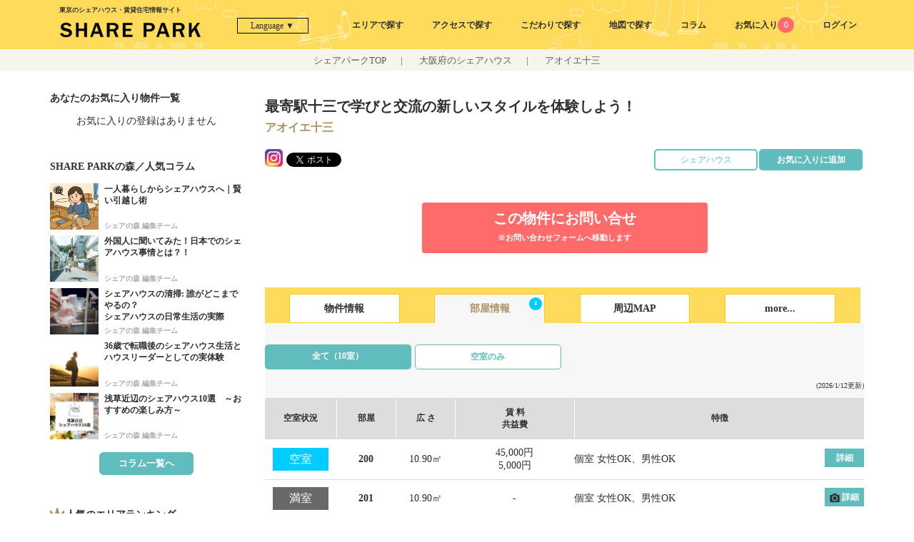

--- FILE ---
content_type: text/html; charset=UTF-8
request_url: https://share-park.com/estates/rooms/1223
body_size: 23612
content:
<!DOCTYPE html>
<html lang="ja">
<head>
	<meta http-equiv="Content-Type" content="text/html; charset=utf-8" />	<title>
		アオイエ十三の空室情報｜大阪のシェアハウスをお探しならシェアパーク	</title>
	<meta content='IE=edge' http-equiv='X-UA-Compatible' />
	<meta name="format-detection" content="telephome=no">
	<meta property="og:url"           content="https://share-park.com/estates/rooms/1223" />
	<meta property="og:type" content="article">
	<meta property="og:title"         content="アオイエ十三の空室情報｜大阪のシェアハウスをお探しならシェアパーク" />
	<meta property="og:description"   content="アオイエ十三の空室状況、個室一覧、賃料（家賃）、個室写真をご確認頂けます。｜ 【SHARE PARK】東京のシェアハウス・賃貸住宅情報サイト。東京の賃貸探しはSHARE PARKで！シェアハウス、賃貸マンション、家具付き、ペット可、駅チカ物件まで、 豊富な物件情報から、ご希望にぴったりの住まい探しをサポートいたします。 理想の東京ライフを楽しむなら、ここからスタート！" />

			<meta property="og:image"         content="https://share-park.com/img/og_image.jpg" />
	
	<meta name="viewport" content="width=device-width,initial-scale=1.0,minimum-scale=1.0">
	<link href="https://share-park.com/estates/index/1223" rel="canonical"/><link href="/favicon.ico" type="image/x-icon" rel="icon"/><link href="/favicon.ico" type="image/x-icon" rel="shortcut icon"/><meta name="description" content="アオイエ十三の空室状況、個室一覧、賃料（家賃）、個室写真をご確認頂けます。｜ 【SHARE PARK】東京のシェアハウス・賃貸住宅情報サイト。東京の賃貸探しはSHARE PARKで！シェアハウス、賃貸マンション、家具付き、ペット可、駅チカ物件まで、 豊富な物件情報から、ご希望にぴったりの住まい探しをサポートいたします。 理想の東京ライフを楽しむなら、ここからスタート！"/><meta name="keywords" content="東京,シェアハウス,ゲストハウス,ルームシェア,シェアオフィス,駅近物件,女性専用,ペット可"/><link href="/SHARE%20PARK" type="application/rss+xml" rel="alternate" title="author"/><link href="/Copyright%20%28c%29%20SHARE%20PARK%20all%20rights%20reserved." type="application/rss+xml" rel="alternate" title="copyright"/><meta property="og:title" content="アオイエ十三の物件詳細情報｜【SHARE PARK】東京のシェアハウス・賃貸住宅情報サイト"/><meta property="og:description" content="アオイエ十三の物件詳細情報｜シェアハウスのことならシェアパーク(share-park)にお任せください。シェアパークは、シェアカンパニーが運営する日本初のシェアハウス仲介サイトです。"/><meta property="og:url" content="https://share-park.com/estates/rooms/1223"/><meta property="og:image" content="https://share-park.com/estates/show_estate_main_image/1223"/><link rel="stylesheet" type="text/css" href="/css/reset.css" defer="defer"/><link rel="stylesheet" type="text/css" href="/css/style.css?y=20251226" defer="defer"/><link rel="stylesheet" type="text/css" href="/css/slick.css" defer="defer"/><link rel="stylesheet" type="text/css" href="/css/modal.css" defer="defer"/><link rel="stylesheet" type="text/css" href="/css/style_sp.css?y=20251008" defer="defer"/><script type="text/javascript" src="/js/jquery-1.11.3.min.js"></script><script type="text/javascript" src="/js/slick.js"></script><script>
$(function(){
	/*
    var ua = navigator.userAgent;
    if((ua.indexOf('iPhone') > 0) || ua.indexOf('iPod') > 0 || (ua.indexOf('Android') > 0 && ua.indexOf('Mobile') > 0)){
        $('head').prepend('<meta name="viewport" content="width=device-width,initial-scale=1">');
    } else {
        $('head').prepend('<meta name="viewport" content="width=1140">');
    }
	*/
});
</script>
<script type="text/javascript">jQuery(function($){$('ul.four_c li a').autoHeight();});</script>
<script>
;(function($){
    $(function(){
//        $('a.swipe').photoSwipe();
    });
})(jQuery);
</script>
<!-- Google Tag Manager -->
<script>(function(w,d,s,l,i){w[l]=w[l]||[];w[l].push({'gtm.start':
new Date().getTime(),event:'gtm.js'});var f=d.getElementsByTagName(s)[0],
j=d.createElement(s),dl=l!='dataLayer'?'&l='+l:'';j.async=true;j.src=
'https://www.googletagmanager.com/gtm.js?id='+i+dl;f.parentNode.insertBefore(j,f);
})(window,document,'script','dataLayer','GTM-KFTN8F4');</script>
<!-- End Google Tag Manager -->
</head>

<body id="rooms" class="estates rooms">
<div id="fb-root"></div>
<script>(function(d, s, id) {
  var js, fjs = d.getElementsByTagName(s)[0];
  if (d.getElementById(id)) return;
  js = d.createElement(s); js.id = id;
  js.src = "//connect.facebook.net/ja_JP/sdk.js#xfbml=1&version=v2.6&appId=145397195873627";
  fjs.parentNode.insertBefore(js, fjs);
}(document, 'script', 'facebook-jssdk'));</script>

<div id="wrapper">
<link rel="stylesheet" href="/css/style_member.css?v=1667897135">
<header class="navi">
    <div id="header_inner">
        <div class="h1-position">
                            <div class="container-fix">東京のシェアハウス・賃貸住宅情報サイト</div>
                    </div>
        <div class="header_inner_wrapper container-fix">
            <div class="sp">
                <label for="modal-trigger" class="open-modal">
                    <img class="menu" src="/img/icon/img-icon-menu.svg" alt="メニューアイコン">
                </label>

                <div class="modal">
                    <input id="modal-trigger" class="checkbox" type="checkbox">
                    <div class="modal-overlay">
                        <label for="modal-trigger" class="o-close"></label>
                        <div class="modal-wrap">
                            <label for="modal-trigger" class="close">&#10006;</label>
                            <nav class="slidebar-nav" role="navigation">
                                <ul class="slidebar-menu">
                                    <li class="separate-bottom">
                                                                                    <a href="#" class="open-login" data-iziModal-open=".login-modal">ログイン</a>
                                                                            </li>
                                    <li class="separate-bottom"><a href="/estates/search_mix_form/area">エリアで探す</a></li>
                                    <li class="separate-bottom"><a href="/estates/search_mix_form/station">アクセスで探す</a></li>
                                    <li class="separate-bottom"><a href="/estates/search_mix_form">こだわりで探す</a></li>
                                    <li class="separate-bottom"><a href="/estates/search_map">地図で探す</a></li>
                                    <li><a href="/column/">シェアの森</a></li>
                                    <li><a href="/column/archives/search_town/">街の雰囲気で探す</a></li>
                                    <li><a href="/pages/pickup/">おすすめ物件特集</a></li>
                                    <li><a href="/favorites/">お気に入り</a></li>
                                    <li><a href="/Top/en/">ENGLISH</a></li>

                                                                                                            <li style="text-align:center;">
                                        <a href="https://apartment-tokyo.com/" target="_blank"><img style="max-width:100%;width:90%;border-radius:4px;" src="/img/banner_apartment-tokyo.png" loading="lazy" alt="apartment tokyo"></a>
                                    </li>
                                </ul>
                            </nav>
                        </div>
                    </div>
                </div>
                <!-- End Modal -->
            </div>
            <div class="logo_wrapper">
                <p id="logo">
                    <a href="/"><img src="/img/sharepark_logo.svg" alt="SHARE PARK"></a>
                </p>
            </div>
            <div class="language_buttons" translate="no">
                <div class="language_overlay"></div>
                <button id="language_select" type="button">Language ▼</button>
                                <div id="language_menu" style="display:none;">
                    <ul>
                        <li>
                            <a href="#" data-href="https://share-park.com/estates/rooms/1223">日本語</a>
                        </li>
                        <li>
                            <a href="#" data-href="https://translate.google.com/translate?sl=ja&tl=en&u=https://share-park.com/estates/rooms/1223">English</a>
                        </li>
                        <li>
                            <a href="#" data-href="https://translate.google.com/translate?sl=ja&tl=zh-CN&u=https://share-park.com/estates/rooms/1223">簡体字</a>
                        </li>
                        <li>
                            <a href="#" data-href="https://translate.google.com/translate?sl=ja&tl=zh-TW&u=https://share-park.com/estates/rooms/1223">繁体字</a>
                        </li>
                        <li>
                            <a href="#" data-href="https://translate.google.com/translate?sl=ja&tl=ko&u=https://share-park.com/estates/rooms/1223">한국어</a>
                        </li>
                    </ul>
                </div>
            </div>
            <script>
                $('#language_select').on('click',function(){
                    if($('#language_menu').is(":visible")) {
                        $('#language_menu').slideUp('fast');
                        $('.language_overlay').hide();
                    } else {
                        $('#language_menu').slideDown('fast');
                        $('.language_overlay').show();
                    }
                });
                $('.language_overlay').on('click',function(){
                    $('#language_menu').slideUp('fast');
                    $('.language_overlay').hide();
                });
                $('#language_menu a').on('click',function(){
                    var url = $(this).data('href');
                    
                    document.location = url;
                    return false;
                });


            </script>
                
            <div class="pc">
                <ul id="navi_pc" class="clearfix">
                    <li><a href="/estates/search_mix_form/area">エリアで探す</a></li>
                    <li><a href="/estates/search_mix_form/station">アクセスで探す</a></li>
                    <li><a href="/estates/search_mix_form">こだわりで探す</a></li>
                    <li><a href="/estates/search_map">地図で探す</a></li>
                    <li class="dropdown">
                        <a href="/column">コラム</a>
                        <div class="dropdown_content">
                            <a class="dropdown_content_button" href="/column">シェアの森</a>
                            <a class="dropdown_content_button" href="/column/archives/search_town">街の雰囲気で探す</a>
                            <a class="dropdown_content_button" href="/pages/pickup">おすすめ物件特集</a>
                        </div>
                    </li>

                                        <li>
                        <a href="/favorites/">お気に入り<span class="fav_num favorite_num2">0</span></a>
                    </li>
                    <li>
                        <a href="#" class="open-login" data-iziModal-open=".login-modal">ログイン</a>
                    </li>
                                    </ul>
            </div>
        </div>
    </div>
    <ul id="navi" class="clearfix">
        <li><a class="area" href="/estates/search_mix_form/area">エリア</a></li>
        <li><a class="station" href="/estates/search_mix_form/station">アクセス</a></li>
        <li><a class="search" href="/estates/search_mix_form">こだわり</a></li>
                <li>
            <a href="/favorites/">お気に入り<span class="fav_num favorite_num2">0</span></a>
        </li>
        <li>
            <a href="#" class="open-login" data-iziModal-open=".login-modal">ログイン</a>
        </li>
            </ul>
</header>
<div class="hidden" style="display:none">

    <div class="modal login login-modal" data-izimodal-title="ログイン" data-izimodal-group="login">
        <div class="modal-body">
            <div class="oauth-list bg">
                <div class="link-button google"><a href="/login/google"><img class="login_icon" src="/img/icon/login_google.png" alt="google">Googleでログイン</a></div>
                <div class="link-button twitter"><a href="/login/twitter"><img class="login_icon" src="/img/icon/login_twitter.png" alt="twitter">Twitterでログイン</a></div>
                <div class="link-button line"><a href="/login/line"><img class="login_icon" src="/img/icon/login_line.png" alt="line">Lineでログイン</a></div>
                <div class="link-button facebook"><a href="/login/facebook"><img class="login_icon" src="/img/icon/login_facebook.png" alt="facebook">facebookでログイン</a></div>
                <div class="link-button yahoo"><a href="/login/yahoo"><img class="login_icon" src="/img/icon/login_yahoo.png" alt="yahoo">yahooでログイン</a></div>
                <div class="link-button mail"><a href="/login/mail"><img class="login_icon" src="/img/icon/login_mail.png" alt="main">メールアドレス</a></div>
            </div>
            <div class="register ">
                <a class="register_link" href="#">新規登録の場合はこちら</a>
            </div>
            <div class="notes pd bg">
                <p>会員登録された方には、以下の特典がございます。</p>
                <p>
                    ・問い合わせ時の面倒な入力が不要。<br>
                    ・問い合わせ履歴の確認。<br>
                    ・シェアパークと提携しているサービスに特別価格でご利用可<br>
                    ・お気に入り物件の更新情報をメールでご連絡致します。（通知はON／OFF可能）<br>
                    ・その他、お役立ち情報を提供しております。<br>
                </p>
            </div>
        </div>
    </div>
    <div class="modal login login-modal2" data-izimodal-title="新規登録" data-izimodal-group="login">
        <div class="modal-body2">
            <div class="oauth-list2 bg">
                <div class="link-button google"><a href="/auth/google"><img class="login_icon" src="/img/icon/login_google.png" alt="google">Googleアカウント認証で登録</a></div>
                <div class="link-button line"><a href="/auth/line"><img class="login_icon" src="/img/icon/login_line.png" alt="line">Lineアカウント認証で登録</a></div>
                <div class="link-button facebook"><a href="/auth/facebook"><img class="login_icon" src="/img/icon/login_facebook.png" alt="facebook">facebookアカウント認証で登録</a></div>
                <div class="link-button yahoo"><a href="/auth/yahoojp"><img class="login_icon" src="/img/icon/login_yahoo.png" alt="yahoo">yahooアカウント認証で登録</a></div>
                <div class="link-button mail"><a href="/register"><img class="login_icon" src="/img/icon/login_mail.png" alt="main">メールアドレスで登録</a></div>
            </div>
            <div class="notes pd bg">
            <p>会員登録された方には、以下の特典がございます。</p>
                <p>
                    ・問い合わせ時の面倒な入力が不要。<br>
                    ・問い合わせ履歴の確認。<br>
                    ・シェアパークと提携しているサービスに特別価格でご利用可<br>
                    ・お気に入り物件の更新情報をメールでご連絡致します。（通知はON／OFF可能）<br>
                    ・その他、お役立ち情報を提供しております。<br>
                </p>
            </div>
        </div>

    </div>
    <div class="modal login login-modal3" data-izimodal-title="Twitterログイン" data-izimodal-group="login">
        <div class="modal-body2 bg">
            <div class="notes pd">
                <p class="warning red">【重要】Twitterログインのお客様へのお知らせ</p>
                <p>
                シェアパークをご利用いただきまして誠にありがとうございます。<br>
                シェアパークでは、Twitterログイン機能を提供しておりましたが、Twitter社のログインサービスの仕様変更に伴い、今後もサービスを提供することが難しく、終了させていただきます。
                </p>
                <p>
                今後のログイン方法につきましては、メールにてご案内致しておりますので、そちらをご参照いただけますようお願い申し上げます。
                </p>
                <p>
                ご不明な点がございましたら、弊社お問い合わせまでご連絡よろしくお願い致します。
                </p>
                <p>
                ■お問合せ先<br>
                　メール：info@share-park.com
                </p>
            </div>
        </div>

    </div>
</div>

<script>
    var modal = null;
    $(function() {
        var modalOpt = {
            headerColor: '#fff', //ヘッダー部分の色
            iconColor: '#333',
            width: 400, //横幅
            //padding:'15px',
            theme: 'light',
            borderBottom: false,
            group: 'login',
            arrowKeys: false,
            navigateCaption: false,
            navigateArrows: false,
            onOpening: function(data) {
                console.log(this);
                if (($(window).width() <= data.$element.width()) || $(window).width() <= 400) {
                    data.setFullscreen(true);
                }
            },
        }

        $('.login-modal').iziModal(modalOpt);
        $('.login-modal2').iziModal(modalOpt);
        $('.login-modal3').iziModal(modalOpt);
        $(".register_link").on("click", function() {
            //var p = $(this).parents(".modal");
            //p.find(".modal-body").hide();
            //p.find(".modal-body2").show();
            $('.login-modal').iziModal("close")
            $('.login-modal2').iziModal("open")
            return false
        });
        $(".link-button.twitter").on("click", function() {
            $('.login-modal').iziModal("close")
            $('.login-modal3').iziModal("open")
            return false
        });
        var urlHash = location.hash;
        if (urlHash == '#openlogin') {
            $('.login-modal').iziModal("open")
        }

    });
</script>
<div id="frame-container">
<!--
<div class="breadcrumbs">
	<span><a href="/">TOP</a></span> <span class="separator">|</span> </div>
-->
<div class="breadcrumbs">
	<a href="/">シェアパークTOP</a><span class="separator">|</span>
		<a href="/estates/search_mix/?municipality[]=p27&estate_type_category[]=1">大阪府のシェアハウス</a><span class="separator">|</span>
		アオイエ十三</div>
<div id="container" class="container_index">
	<section id="content">
				<div class="content-column-main">
			<div id="page-title02">
				<p class="summery">最寄駅十三で学びと交流の新しいスタイルを体験しよう！</p>
				<h1 class="title">アオイエ十三</h1>
			</div>
			<ul id="sns">
				<li>
					<a href="https://www.instagram.com/sharepark.official/?hl=ja"><img class="insta lazyload" loading="lazy" data-src="/img/icon/instagram.png" alt="シェアパークInstagram" /></a>
				</li>
				<li>
					<a href="https://twitter.com/share?ref_src=twsrc%5Etfw" class="twitter-share-button" data-show-count="false">Tweet</a>
				</li>
				<li style="vertical-align: super;">
					<div class="fb-share-button" data-href="https://share-park.com/estates/rooms/1223" data-layout="button"></div>
				</li>
				<li class="fav">
											<button class="head-add-favorite pc contact_alink2">
							<a class="contact-link2 cmd-favorite" href="#" data-id="1223">お気に入りに追加</a>
						</button>
					
				</li>
				<li class="fav pc">
					<div class="head-add-favorite contact_alink2" style="background: #fff;border:2px solid #4ECDC4;display:flex;align-items:center; justify-content:center;cursor:default;">
													<span style="color:#4ECDC4;">シェアハウス</span>
											</div>
				</li>
			</ul>
			
<section class="estate_contact pc">
    <div class="cont">
				<a class="" href="/contact/index/?estate_id[]=1223">この物件にお問い合せ<br />
		<span>※お問い合わせフォームへ移動します</span></a>
		    </div>
</section>

<div class="detail-nav-container">
    <div class="detail-nav-item">
        <a href="/estates/index/1223">物件情報</a>
    </div>
    <div class="detail-nav-item current">
                                								                                	        									        									        									                                	        									        									        									        									                                	        									        									                                	        	        <span class="blank">4</span>
                <a href="/estates/rooms/1223?vacancy=1">部屋情報</a>
    </div>
    <div class="detail-nav-item">
        <a href="/estates/access/1223">周辺MAP</a>
    </div>
    <div class="detail-nav-item">
        <a href="/estates/other/1223">more...</a>
    </div>
    </div><!--// detail_nav-->
						<div class="room-area">
				<div class="buttons">
					<div class="button-container">
						<div class="button-item button-item current">
							<a href="/estates/rooms/1223">全て（10室）</a>
						</div>
						<div class="button-item button-item ">
							<a href="/estates/rooms/1223?vacancy=1">空室のみ</a>
						</div>
					</div>
				</div>
				<div class="update-date-area">
					<p class="date">(2026/1/12更新)</p>
				</div>
								<div style="font-size:1.7em;margin-left:1em;margin-bottom:0.6em;"></div> 
				<table class="vacancy">
					<tr class="head">
						<th class="colcol8">空室<br class="sp" />状況</th>
						<th class="colcol5">部屋</th>
						<th class="colcol7">広 さ</th>
												<th class="colcol1" style="width:20%">賃 料<br>共益費</th>
												<th class="pct33">特徴</th>
					</tr>
																		<tr>
																<td valign="middle" class="status vacant" style="padding-left:4px;padding-right:4px">
									<span class="vacant" style="white-space:nowrap;">空室</span>
									<div class="sp">
										<a href="javascript:void(0);" class="room-detail" data-id="modal-room-17336" style="margin-top:5px;padding:1px 7px;display:inline-block;color:#fff;text-align:center;background-color:#61BDBD;">
											<span class="detail" style="padding-left:2px;padding-right:2px;white-space:nowrap;">
																																							詳細
																																				</span>
										</a>
									</div>
								</td>
								<td valign="middle" class="room_no">
									200<br>
																	</td>
								<td>
																		<div class="t-info">10.90㎡</div>
								</td>
								<td style="white-space:nowrap;">
																														<div class="rent-amount">45,000円</div>
											<div class="t-info">5,000円</div>
																											</td>
																<td class="detail2">
									<div class="flex" style="display:flex;align-items: center;">
										<div class="facilities" style="flex:1;text-align: left;">
																																			<div class="pc">個室 女性OK、男性OK</div>
												<div class="sp">個室 女性OK、男性OK</div>
																					</div>
										<div class="detail pc vacant">
											<a href="javascript:void(0);" class="room-detail" data-id="modal-room-17336">
												<span class="detail" style="width:55px;padding-left:2px;padding-right:2px;white-space:nowrap;">
																																										詳細
																																							</span>
											</a>
											<div class="modal-room-detail" id="modal-room-17336">
												<div class="close-area">
													<a data-iziModal-close class="close"></a>
												</div>
												<div class="sections" >
																										<div class="detail-area" style="margin:0;">
																												<table class="vacancy prev">
															<thead>
																<tr>
																	<th class="colcol8" style="font-size:11px;text-align:center;width:10%;">空室<br class="sp" />状況</th>
																	<th class="colcol5" style="font-size:11px;text-align:center;width:10%;">部屋</th>
																	<th class="colcol7" style="font-size:11px;text-align:center;width:10%;">広 さ</th>
																	<th class="colcol1" style="font-size:11px;text-align:center;white-space:nowrap;width:10%;">賃 料</th>
																	<th class="colcol8" style="font-size:11px;text-align:center;width:12%;">共益費</th>
																	<th class="pct33" style="font-size:11px;text-align:center;width:30%;">特徴</th>
																</tr>
															</thead>
															<tbody>
																																<tr style="border:none;">
																	<td class="pct12 t-center">
																		<span class="room-status0" style="font-size:10px;">空室</span><br>
																																			</td>
																	<td class="pct10" style="font-size:12px;">
																		<div class="t-room" >200</div>
																																			</td>
																	<td class="pct15" style="font-size:10px;">
																																				<div class="t-info">10.90㎡</div>
																	</td>
																	<td class="pct15" style="font-size:10px;white-space:nowrap;">
																																				<div class="t-price">
																			45,000円																		</div>
																																			</td>
																	<td class="pct15" style="font-size:10px;">
																																																									<div class="t-info">5,000円</div>
																																																						</td>
																	
																	<td class="pct33" style="font-size:10px;">
																		<div class="t-info left">
																																																								<div class="pc">個室 女性OK、男性OK</div>
																			<div class="sp">個室 女性OK、男性OK</div>
																																				</div>
																	</td>
																</tr>
															</tbody>
														</table>
													</div>
																										<div class="facility-area">
														<h4>備え付けの家具、家電など</h4>
													</div>
													<p class="facilities">
														エアコン　ベッド　デスク　イス　無線LAN　女性OK　男性OK　													</p>
													<div class="detail-footer sp">
														<div id="detailfooter" class="footer_sp">
															<div class="sp-footer-container">
																<a class="inquiry_btn2 footer-favorite cmd-sp-favorite" href="#" data-id="1223">
																	<img class="image lazyload" data-src="/img/unstar.svg" loading="lazy" alt="お気に入り解除" onmousedown="return false" onselectstart="return false" oncontextmenu="return false" src="/img/unstar.svg">
																	<p>お気に入り登録</p>
																</a>
																<a class="inquiry_btn2 footer-inquiry" href="/contact/index/?estate_id[]=1223">
																	<div class="inquiry-wrapper">
																		<span class="title">この物件にお問い合せ</span>
																		<br>
																		<span class="notice">※お問い合わせフォームへ移動します</span>
																	</div>
																</a>
															</div>
														</div>
													</div>
																									</div>
											</div>
										</div>
									</div>
									
								</td>
							</tr>
													<tr>
																<td valign="middle" class="status full" style="padding-left:4px;padding-right:4px">
									<span class="full" style="white-space:nowrap;">満室</span>
									<div class="sp">
										<a href="javascript:void(0);" class="room-detail" data-id="modal-room-17337" style="margin-top:5px;padding:1px 7px;display:inline-block;color:#fff;text-align:center;background-color:#61BDBD;">
											<span class="detail" style="padding-left:2px;padding-right:2px;white-space:nowrap;">
																																							<img loading="lazy" class="lazyload" src="/img/camera.svg" alt="部屋詳細" /> 詳細
																																				</span>
										</a>
									</div>
								</td>
								<td valign="middle" class="room_no">
									201	<br>
																	</td>
								<td>
																		<div class="t-info">10.90㎡</div>
								</td>
								<td style="white-space:nowrap;">
																			-
																	</td>
																<td class="detail2">
									<div class="flex" style="display:flex;align-items: center;">
										<div class="facilities" style="flex:1;text-align: left;">
																																			<div class="pc">個室 女性OK、男性OK</div>
												<div class="sp">個室 女性OK、男性OK</div>
																					</div>
										<div class="detail pc full">
											<a href="javascript:void(0);" class="room-detail" data-id="modal-room-17337">
												<span class="detail" style="width:55px;padding-left:2px;padding-right:2px;white-space:nowrap;">
																																										<img loading="lazy" class="lazyload" src="/img/camera.svg" alt="部屋詳細" /> 詳細
																																							</span>
											</a>
											<div class="modal-room-detail" id="modal-room-17337">
												<div class="close-area">
													<a data-iziModal-close class="close"></a>
												</div>
												<div class="sections" >
																											<img class="lazyload" class="lazyload" data-src="/estates/show_room_image/17337" alt="物件部屋写真" />
																										<div class="detail-area" style="margin:0;">
																												<table class="vacancy prev">
															<thead>
																<tr>
																	<th class="colcol8" style="font-size:11px;text-align:center;width:10%;">空室<br class="sp" />状況</th>
																	<th class="colcol5" style="font-size:11px;text-align:center;width:10%;">部屋</th>
																	<th class="colcol7" style="font-size:11px;text-align:center;width:10%;">広 さ</th>
																	<th class="colcol1" style="font-size:11px;text-align:center;white-space:nowrap;width:10%;">賃 料</th>
																	<th class="colcol8" style="font-size:11px;text-align:center;width:12%;">共益費</th>
																	<th class="pct33" style="font-size:11px;text-align:center;width:30%;">特徴</th>
																</tr>
															</thead>
															<tbody>
																																<tr style="border:none;">
																	<td class="pct12 t-center">
																		<span class="room-status1" style="font-size:10px;">満室</span><br>
																																			</td>
																	<td class="pct10" style="font-size:12px;">
																		<div class="t-room" >201	</div>
																																			</td>
																	<td class="pct15" style="font-size:10px;">
																																				<div class="t-info">10.90㎡</div>
																	</td>
																	<td class="pct15" style="font-size:10px;white-space:nowrap;">
																																				<div class="t-price">
																			-																		</div>
																																			</td>
																	<td class="pct15" style="font-size:10px;">
																																																									-
																																																						</td>
																	
																	<td class="pct33" style="font-size:10px;">
																		<div class="t-info left">
																																																								<div class="pc">個室 女性OK、男性OK</div>
																			<div class="sp">個室 女性OK、男性OK</div>
																																				</div>
																	</td>
																</tr>
															</tbody>
														</table>
													</div>
																										<div class="facility-area">
														<h4>備え付けの家具、家電など</h4>
													</div>
													<p class="facilities">
														エアコン　ベッド　デスク　イス　無線LAN　女性OK　男性OK　													</p>
													<div class="detail-footer sp">
														<div id="detailfooter" class="footer_sp">
															<div class="sp-footer-container">
																<a class="inquiry_btn2 footer-favorite cmd-sp-favorite" href="#" data-id="1223">
																	<img class="image lazyload" data-src="/img/unstar.svg" loading="lazy" alt="お気に入り解除" onmousedown="return false" onselectstart="return false" oncontextmenu="return false" src="/img/unstar.svg">
																	<p>お気に入り登録</p>
																</a>
																<a class="inquiry_btn2 footer-inquiry" href="/contact/index/?estate_id[]=1223">
																	<div class="inquiry-wrapper">
																		<span class="title">この物件にお問い合せ</span>
																		<br>
																		<span class="notice">※お問い合わせフォームへ移動します</span>
																	</div>
																</a>
															</div>
														</div>
													</div>
																									</div>
											</div>
										</div>
									</div>
									
								</td>
							</tr>
													<tr>
																<td valign="middle" class="status full" style="padding-left:4px;padding-right:4px">
									<span class="full" style="white-space:nowrap;">満室</span>
									<div class="sp">
										<a href="javascript:void(0);" class="room-detail" data-id="modal-room-17338" style="margin-top:5px;padding:1px 7px;display:inline-block;color:#fff;text-align:center;background-color:#61BDBD;">
											<span class="detail" style="padding-left:2px;padding-right:2px;white-space:nowrap;">
																																							<img loading="lazy" class="lazyload" src="/img/camera.svg" alt="部屋詳細" /> 詳細
																																				</span>
										</a>
									</div>
								</td>
								<td valign="middle" class="room_no">
									202a<br>
																	</td>
								<td>
																		<div class="t-info">13.60㎡</div>
								</td>
								<td style="white-space:nowrap;">
																			-
																	</td>
																<td class="detail2">
									<div class="flex" style="display:flex;align-items: center;">
										<div class="facilities" style="flex:1;text-align: left;">
																																			<div class="pc">ドミトリー 男性OK</div>
												<div class="sp">ドミトリー 男性OK</div>
																					</div>
										<div class="detail pc full">
											<a href="javascript:void(0);" class="room-detail" data-id="modal-room-17338">
												<span class="detail" style="width:55px;padding-left:2px;padding-right:2px;white-space:nowrap;">
																																										<img loading="lazy" class="lazyload" src="/img/camera.svg" alt="部屋詳細" /> 詳細
																																							</span>
											</a>
											<div class="modal-room-detail" id="modal-room-17338">
												<div class="close-area">
													<a data-iziModal-close class="close"></a>
												</div>
												<div class="sections" >
																											<img class="lazyload" class="lazyload" data-src="/estates/show_room_image/17338" alt="物件部屋写真" />
																										<div class="detail-area" style="margin:0;">
																												<table class="vacancy prev">
															<thead>
																<tr>
																	<th class="colcol8" style="font-size:11px;text-align:center;width:10%;">空室<br class="sp" />状況</th>
																	<th class="colcol5" style="font-size:11px;text-align:center;width:10%;">部屋</th>
																	<th class="colcol7" style="font-size:11px;text-align:center;width:10%;">広 さ</th>
																	<th class="colcol1" style="font-size:11px;text-align:center;white-space:nowrap;width:10%;">賃 料</th>
																	<th class="colcol8" style="font-size:11px;text-align:center;width:12%;">共益費</th>
																	<th class="pct33" style="font-size:11px;text-align:center;width:30%;">特徴</th>
																</tr>
															</thead>
															<tbody>
																																<tr style="border:none;">
																	<td class="pct12 t-center">
																		<span class="room-status1" style="font-size:10px;">満室</span><br>
																																			</td>
																	<td class="pct10" style="font-size:12px;">
																		<div class="t-room" >202a</div>
																																			</td>
																	<td class="pct15" style="font-size:10px;">
																																				<div class="t-info">13.60㎡</div>
																	</td>
																	<td class="pct15" style="font-size:10px;white-space:nowrap;">
																																				<div class="t-price">
																			-																		</div>
																																			</td>
																	<td class="pct15" style="font-size:10px;">
																																																									-
																																																						</td>
																	
																	<td class="pct33" style="font-size:10px;">
																		<div class="t-info left">
																																																								<div class="pc">ドミトリー 男性OK</div>
																			<div class="sp">ドミトリー 男性OK</div>
																																				</div>
																	</td>
																</tr>
															</tbody>
														</table>
													</div>
																										<div class="facility-area">
														<h4>備え付けの家具、家電など</h4>
													</div>
													<p class="facilities">
														エアコン　ベッド　デスク　イス　無線LAN　男性OK　													</p>
													<div class="detail-footer sp">
														<div id="detailfooter" class="footer_sp">
															<div class="sp-footer-container">
																<a class="inquiry_btn2 footer-favorite cmd-sp-favorite" href="#" data-id="1223">
																	<img class="image lazyload" data-src="/img/unstar.svg" loading="lazy" alt="お気に入り解除" onmousedown="return false" onselectstart="return false" oncontextmenu="return false" src="/img/unstar.svg">
																	<p>お気に入り登録</p>
																</a>
																<a class="inquiry_btn2 footer-inquiry" href="/contact/index/?estate_id[]=1223">
																	<div class="inquiry-wrapper">
																		<span class="title">この物件にお問い合せ</span>
																		<br>
																		<span class="notice">※お問い合わせフォームへ移動します</span>
																	</div>
																</a>
															</div>
														</div>
													</div>
																									</div>
											</div>
										</div>
									</div>
									
								</td>
							</tr>
													<tr>
																<td valign="middle" class="status vacant" style="padding-left:4px;padding-right:4px">
									<span class="vacant" style="white-space:nowrap;">空室</span>
									<div class="sp">
										<a href="javascript:void(0);" class="room-detail" data-id="modal-room-17339" style="margin-top:5px;padding:1px 7px;display:inline-block;color:#fff;text-align:center;background-color:#61BDBD;">
											<span class="detail" style="padding-left:2px;padding-right:2px;white-space:nowrap;">
																																							<img loading="lazy" class="lazyload" src="/img/camera.svg" alt="部屋詳細" /> 詳細
																																				</span>
										</a>
									</div>
								</td>
								<td valign="middle" class="room_no">
									202b<br>
																	</td>
								<td>
																		<div class="t-info">13.60㎡</div>
								</td>
								<td style="white-space:nowrap;">
																														<div class="rent-amount">25,000円</div>
											<div class="t-info">5,000円</div>
																											</td>
																<td class="detail2">
									<div class="flex" style="display:flex;align-items: center;">
										<div class="facilities" style="flex:1;text-align: left;">
																																			<div class="pc">ドミトリー 男性OK</div>
												<div class="sp">ドミトリー 男性OK</div>
																					</div>
										<div class="detail pc vacant">
											<a href="javascript:void(0);" class="room-detail" data-id="modal-room-17339">
												<span class="detail" style="width:55px;padding-left:2px;padding-right:2px;white-space:nowrap;">
																																										<img loading="lazy" class="lazyload" src="/img/camera.svg" alt="部屋詳細" /> 詳細
																																							</span>
											</a>
											<div class="modal-room-detail" id="modal-room-17339">
												<div class="close-area">
													<a data-iziModal-close class="close"></a>
												</div>
												<div class="sections" >
																											<img class="lazyload" class="lazyload" data-src="/estates/show_room_image/17339" alt="物件部屋写真" />
																										<div class="detail-area" style="margin:0;">
																												<table class="vacancy prev">
															<thead>
																<tr>
																	<th class="colcol8" style="font-size:11px;text-align:center;width:10%;">空室<br class="sp" />状況</th>
																	<th class="colcol5" style="font-size:11px;text-align:center;width:10%;">部屋</th>
																	<th class="colcol7" style="font-size:11px;text-align:center;width:10%;">広 さ</th>
																	<th class="colcol1" style="font-size:11px;text-align:center;white-space:nowrap;width:10%;">賃 料</th>
																	<th class="colcol8" style="font-size:11px;text-align:center;width:12%;">共益費</th>
																	<th class="pct33" style="font-size:11px;text-align:center;width:30%;">特徴</th>
																</tr>
															</thead>
															<tbody>
																																<tr style="border:none;">
																	<td class="pct12 t-center">
																		<span class="room-status0" style="font-size:10px;">空室</span><br>
																																			</td>
																	<td class="pct10" style="font-size:12px;">
																		<div class="t-room" >202b</div>
																																			</td>
																	<td class="pct15" style="font-size:10px;">
																																				<div class="t-info">13.60㎡</div>
																	</td>
																	<td class="pct15" style="font-size:10px;white-space:nowrap;">
																																				<div class="t-price">
																			25,000円																		</div>
																																			</td>
																	<td class="pct15" style="font-size:10px;">
																																																									<div class="t-info">5,000円</div>
																																																						</td>
																	
																	<td class="pct33" style="font-size:10px;">
																		<div class="t-info left">
																																																								<div class="pc">ドミトリー 男性OK</div>
																			<div class="sp">ドミトリー 男性OK</div>
																																				</div>
																	</td>
																</tr>
															</tbody>
														</table>
													</div>
																										<div class="facility-area">
														<h4>備え付けの家具、家電など</h4>
													</div>
													<p class="facilities">
														エアコン　ベッド　デスク　イス　無線LAN　男性OK　													</p>
													<div class="detail-footer sp">
														<div id="detailfooter" class="footer_sp">
															<div class="sp-footer-container">
																<a class="inquiry_btn2 footer-favorite cmd-sp-favorite" href="#" data-id="1223">
																	<img class="image lazyload" data-src="/img/unstar.svg" loading="lazy" alt="お気に入り解除" onmousedown="return false" onselectstart="return false" oncontextmenu="return false" src="/img/unstar.svg">
																	<p>お気に入り登録</p>
																</a>
																<a class="inquiry_btn2 footer-inquiry" href="/contact/index/?estate_id[]=1223">
																	<div class="inquiry-wrapper">
																		<span class="title">この物件にお問い合せ</span>
																		<br>
																		<span class="notice">※お問い合わせフォームへ移動します</span>
																	</div>
																</a>
															</div>
														</div>
													</div>
																									</div>
											</div>
										</div>
									</div>
									
								</td>
							</tr>
													<tr>
																<td valign="middle" class="status full" style="padding-left:4px;padding-right:4px">
									<span class="full" style="white-space:nowrap;">満室</span>
									<div class="sp">
										<a href="javascript:void(0);" class="room-detail" data-id="modal-room-17340" style="margin-top:5px;padding:1px 7px;display:inline-block;color:#fff;text-align:center;background-color:#61BDBD;">
											<span class="detail" style="padding-left:2px;padding-right:2px;white-space:nowrap;">
																																							<img loading="lazy" class="lazyload" src="/img/camera.svg" alt="部屋詳細" /> 詳細
																																				</span>
										</a>
									</div>
								</td>
								<td valign="middle" class="room_no">
									300<br>
																	</td>
								<td>
																		<div class="t-info">10.00㎡</div>
								</td>
								<td style="white-space:nowrap;">
																			-
																	</td>
																<td class="detail2">
									<div class="flex" style="display:flex;align-items: center;">
										<div class="facilities" style="flex:1;text-align: left;">
																																			<div class="pc">個室 女性OK、男性OK</div>
												<div class="sp">個室 女性OK、男性OK</div>
																					</div>
										<div class="detail pc full">
											<a href="javascript:void(0);" class="room-detail" data-id="modal-room-17340">
												<span class="detail" style="width:55px;padding-left:2px;padding-right:2px;white-space:nowrap;">
																																										<img loading="lazy" class="lazyload" src="/img/camera.svg" alt="部屋詳細" /> 詳細
																																							</span>
											</a>
											<div class="modal-room-detail" id="modal-room-17340">
												<div class="close-area">
													<a data-iziModal-close class="close"></a>
												</div>
												<div class="sections" >
																											<img class="lazyload" class="lazyload" data-src="/estates/show_room_image/17340" alt="物件部屋写真" />
																										<div class="detail-area" style="margin:0;">
																												<table class="vacancy prev">
															<thead>
																<tr>
																	<th class="colcol8" style="font-size:11px;text-align:center;width:10%;">空室<br class="sp" />状況</th>
																	<th class="colcol5" style="font-size:11px;text-align:center;width:10%;">部屋</th>
																	<th class="colcol7" style="font-size:11px;text-align:center;width:10%;">広 さ</th>
																	<th class="colcol1" style="font-size:11px;text-align:center;white-space:nowrap;width:10%;">賃 料</th>
																	<th class="colcol8" style="font-size:11px;text-align:center;width:12%;">共益費</th>
																	<th class="pct33" style="font-size:11px;text-align:center;width:30%;">特徴</th>
																</tr>
															</thead>
															<tbody>
																																<tr style="border:none;">
																	<td class="pct12 t-center">
																		<span class="room-status1" style="font-size:10px;">満室</span><br>
																																			</td>
																	<td class="pct10" style="font-size:12px;">
																		<div class="t-room" >300</div>
																																			</td>
																	<td class="pct15" style="font-size:10px;">
																																				<div class="t-info">10.00㎡</div>
																	</td>
																	<td class="pct15" style="font-size:10px;white-space:nowrap;">
																																				<div class="t-price">
																			-																		</div>
																																			</td>
																	<td class="pct15" style="font-size:10px;">
																																																									-
																																																						</td>
																	
																	<td class="pct33" style="font-size:10px;">
																		<div class="t-info left">
																																																								<div class="pc">個室 女性OK、男性OK</div>
																			<div class="sp">個室 女性OK、男性OK</div>
																																				</div>
																	</td>
																</tr>
															</tbody>
														</table>
													</div>
																										<div class="facility-area">
														<h4>備え付けの家具、家電など</h4>
													</div>
													<p class="facilities">
														エアコン　ベッド　デスク　イス　無線LAN　女性OK　男性OK　													</p>
													<div class="detail-footer sp">
														<div id="detailfooter" class="footer_sp">
															<div class="sp-footer-container">
																<a class="inquiry_btn2 footer-favorite cmd-sp-favorite" href="#" data-id="1223">
																	<img class="image lazyload" data-src="/img/unstar.svg" loading="lazy" alt="お気に入り解除" onmousedown="return false" onselectstart="return false" oncontextmenu="return false" src="/img/unstar.svg">
																	<p>お気に入り登録</p>
																</a>
																<a class="inquiry_btn2 footer-inquiry" href="/contact/index/?estate_id[]=1223">
																	<div class="inquiry-wrapper">
																		<span class="title">この物件にお問い合せ</span>
																		<br>
																		<span class="notice">※お問い合わせフォームへ移動します</span>
																	</div>
																</a>
															</div>
														</div>
													</div>
																									</div>
											</div>
										</div>
									</div>
									
								</td>
							</tr>
													<tr>
																<td valign="middle" class="status full" style="padding-left:4px;padding-right:4px">
									<span class="full" style="white-space:nowrap;">満室</span>
									<div class="sp">
										<a href="javascript:void(0);" class="room-detail" data-id="modal-room-17341" style="margin-top:5px;padding:1px 7px;display:inline-block;color:#fff;text-align:center;background-color:#61BDBD;">
											<span class="detail" style="padding-left:2px;padding-right:2px;white-space:nowrap;">
																																							詳細
																																				</span>
										</a>
									</div>
								</td>
								<td valign="middle" class="room_no">
									301<br>
																	</td>
								<td>
																		<div class="t-info">10.00㎡</div>
								</td>
								<td style="white-space:nowrap;">
																			-
																	</td>
																<td class="detail2">
									<div class="flex" style="display:flex;align-items: center;">
										<div class="facilities" style="flex:1;text-align: left;">
																																			<div class="pc">個室 女性OK、男性OK</div>
												<div class="sp">個室 女性OK、男性OK</div>
																					</div>
										<div class="detail pc full">
											<a href="javascript:void(0);" class="room-detail" data-id="modal-room-17341">
												<span class="detail" style="width:55px;padding-left:2px;padding-right:2px;white-space:nowrap;">
																																										詳細
																																							</span>
											</a>
											<div class="modal-room-detail" id="modal-room-17341">
												<div class="close-area">
													<a data-iziModal-close class="close"></a>
												</div>
												<div class="sections" >
																										<div class="detail-area" style="margin:0;">
																												<table class="vacancy prev">
															<thead>
																<tr>
																	<th class="colcol8" style="font-size:11px;text-align:center;width:10%;">空室<br class="sp" />状況</th>
																	<th class="colcol5" style="font-size:11px;text-align:center;width:10%;">部屋</th>
																	<th class="colcol7" style="font-size:11px;text-align:center;width:10%;">広 さ</th>
																	<th class="colcol1" style="font-size:11px;text-align:center;white-space:nowrap;width:10%;">賃 料</th>
																	<th class="colcol8" style="font-size:11px;text-align:center;width:12%;">共益費</th>
																	<th class="pct33" style="font-size:11px;text-align:center;width:30%;">特徴</th>
																</tr>
															</thead>
															<tbody>
																																<tr style="border:none;">
																	<td class="pct12 t-center">
																		<span class="room-status1" style="font-size:10px;">満室</span><br>
																																			</td>
																	<td class="pct10" style="font-size:12px;">
																		<div class="t-room" >301</div>
																																			</td>
																	<td class="pct15" style="font-size:10px;">
																																				<div class="t-info">10.00㎡</div>
																	</td>
																	<td class="pct15" style="font-size:10px;white-space:nowrap;">
																																				<div class="t-price">
																			-																		</div>
																																			</td>
																	<td class="pct15" style="font-size:10px;">
																																																									-
																																																						</td>
																	
																	<td class="pct33" style="font-size:10px;">
																		<div class="t-info left">
																																																								<div class="pc">個室 女性OK、男性OK</div>
																			<div class="sp">個室 女性OK、男性OK</div>
																																				</div>
																	</td>
																</tr>
															</tbody>
														</table>
													</div>
																										<div class="facility-area">
														<h4>備え付けの家具、家電など</h4>
													</div>
													<p class="facilities">
														エアコン　ベッド　デスク　イス　無線LAN　女性OK　男性OK　													</p>
													<div class="detail-footer sp">
														<div id="detailfooter" class="footer_sp">
															<div class="sp-footer-container">
																<a class="inquiry_btn2 footer-favorite cmd-sp-favorite" href="#" data-id="1223">
																	<img class="image lazyload" data-src="/img/unstar.svg" loading="lazy" alt="お気に入り解除" onmousedown="return false" onselectstart="return false" oncontextmenu="return false" src="/img/unstar.svg">
																	<p>お気に入り登録</p>
																</a>
																<a class="inquiry_btn2 footer-inquiry" href="/contact/index/?estate_id[]=1223">
																	<div class="inquiry-wrapper">
																		<span class="title">この物件にお問い合せ</span>
																		<br>
																		<span class="notice">※お問い合わせフォームへ移動します</span>
																	</div>
																</a>
															</div>
														</div>
													</div>
																									</div>
											</div>
										</div>
									</div>
									
								</td>
							</tr>
													<tr>
																<td valign="middle" class="status full" style="padding-left:4px;padding-right:4px">
									<span class="full" style="white-space:nowrap;">満室</span>
									<div class="sp">
										<a href="javascript:void(0);" class="room-detail" data-id="modal-room-17342" style="margin-top:5px;padding:1px 7px;display:inline-block;color:#fff;text-align:center;background-color:#61BDBD;">
											<span class="detail" style="padding-left:2px;padding-right:2px;white-space:nowrap;">
																																							詳細
																																				</span>
										</a>
									</div>
								</td>
								<td valign="middle" class="room_no">
									302a	<br>
																	</td>
								<td>
																		<div class="t-info">12.70㎡</div>
								</td>
								<td style="white-space:nowrap;">
																			-
																	</td>
																<td class="detail2">
									<div class="flex" style="display:flex;align-items: center;">
										<div class="facilities" style="flex:1;text-align: left;">
																																			<div class="pc">ドミトリー 女性OK</div>
												<div class="sp">ドミトリー 女性OK</div>
																					</div>
										<div class="detail pc full">
											<a href="javascript:void(0);" class="room-detail" data-id="modal-room-17342">
												<span class="detail" style="width:55px;padding-left:2px;padding-right:2px;white-space:nowrap;">
																																										詳細
																																							</span>
											</a>
											<div class="modal-room-detail" id="modal-room-17342">
												<div class="close-area">
													<a data-iziModal-close class="close"></a>
												</div>
												<div class="sections" >
																										<div class="detail-area" style="margin:0;">
																												<table class="vacancy prev">
															<thead>
																<tr>
																	<th class="colcol8" style="font-size:11px;text-align:center;width:10%;">空室<br class="sp" />状況</th>
																	<th class="colcol5" style="font-size:11px;text-align:center;width:10%;">部屋</th>
																	<th class="colcol7" style="font-size:11px;text-align:center;width:10%;">広 さ</th>
																	<th class="colcol1" style="font-size:11px;text-align:center;white-space:nowrap;width:10%;">賃 料</th>
																	<th class="colcol8" style="font-size:11px;text-align:center;width:12%;">共益費</th>
																	<th class="pct33" style="font-size:11px;text-align:center;width:30%;">特徴</th>
																</tr>
															</thead>
															<tbody>
																																<tr style="border:none;">
																	<td class="pct12 t-center">
																		<span class="room-status1" style="font-size:10px;">満室</span><br>
																																			</td>
																	<td class="pct10" style="font-size:12px;">
																		<div class="t-room" >302a	</div>
																																			</td>
																	<td class="pct15" style="font-size:10px;">
																																				<div class="t-info">12.70㎡</div>
																	</td>
																	<td class="pct15" style="font-size:10px;white-space:nowrap;">
																																				<div class="t-price">
																			-																		</div>
																																			</td>
																	<td class="pct15" style="font-size:10px;">
																																																									-
																																																						</td>
																	
																	<td class="pct33" style="font-size:10px;">
																		<div class="t-info left">
																																																								<div class="pc">ドミトリー 女性OK</div>
																			<div class="sp">ドミトリー 女性OK</div>
																																				</div>
																	</td>
																</tr>
															</tbody>
														</table>
													</div>
																										<div class="facility-area">
														<h4>備え付けの家具、家電など</h4>
													</div>
													<p class="facilities">
														エアコン　ベッド　デスク　イス　無線LAN　女性OK　													</p>
													<div class="detail-footer sp">
														<div id="detailfooter" class="footer_sp">
															<div class="sp-footer-container">
																<a class="inquiry_btn2 footer-favorite cmd-sp-favorite" href="#" data-id="1223">
																	<img class="image lazyload" data-src="/img/unstar.svg" loading="lazy" alt="お気に入り解除" onmousedown="return false" onselectstart="return false" oncontextmenu="return false" src="/img/unstar.svg">
																	<p>お気に入り登録</p>
																</a>
																<a class="inquiry_btn2 footer-inquiry" href="/contact/index/?estate_id[]=1223">
																	<div class="inquiry-wrapper">
																		<span class="title">この物件にお問い合せ</span>
																		<br>
																		<span class="notice">※お問い合わせフォームへ移動します</span>
																	</div>
																</a>
															</div>
														</div>
													</div>
																									</div>
											</div>
										</div>
									</div>
									
								</td>
							</tr>
													<tr>
																<td valign="middle" class="status vacant" style="padding-left:4px;padding-right:4px">
									<span class="vacant" style="white-space:nowrap;">空室</span>
									<div class="sp">
										<a href="javascript:void(0);" class="room-detail" data-id="modal-room-17343" style="margin-top:5px;padding:1px 7px;display:inline-block;color:#fff;text-align:center;background-color:#61BDBD;">
											<span class="detail" style="padding-left:2px;padding-right:2px;white-space:nowrap;">
																																							詳細
																																				</span>
										</a>
									</div>
								</td>
								<td valign="middle" class="room_no">
									302b<br>
																	</td>
								<td>
																		<div class="t-info">12.70㎡</div>
								</td>
								<td style="white-space:nowrap;">
																														<div class="rent-amount">35,000円</div>
											<div class="t-info">5,000円</div>
																											</td>
																<td class="detail2">
									<div class="flex" style="display:flex;align-items: center;">
										<div class="facilities" style="flex:1;text-align: left;">
																																			<div class="pc">ドミトリー 女性OK</div>
												<div class="sp">ドミトリー 女性OK</div>
																					</div>
										<div class="detail pc vacant">
											<a href="javascript:void(0);" class="room-detail" data-id="modal-room-17343">
												<span class="detail" style="width:55px;padding-left:2px;padding-right:2px;white-space:nowrap;">
																																										詳細
																																							</span>
											</a>
											<div class="modal-room-detail" id="modal-room-17343">
												<div class="close-area">
													<a data-iziModal-close class="close"></a>
												</div>
												<div class="sections" >
																										<div class="detail-area" style="margin:0;">
																												<table class="vacancy prev">
															<thead>
																<tr>
																	<th class="colcol8" style="font-size:11px;text-align:center;width:10%;">空室<br class="sp" />状況</th>
																	<th class="colcol5" style="font-size:11px;text-align:center;width:10%;">部屋</th>
																	<th class="colcol7" style="font-size:11px;text-align:center;width:10%;">広 さ</th>
																	<th class="colcol1" style="font-size:11px;text-align:center;white-space:nowrap;width:10%;">賃 料</th>
																	<th class="colcol8" style="font-size:11px;text-align:center;width:12%;">共益費</th>
																	<th class="pct33" style="font-size:11px;text-align:center;width:30%;">特徴</th>
																</tr>
															</thead>
															<tbody>
																																<tr style="border:none;">
																	<td class="pct12 t-center">
																		<span class="room-status0" style="font-size:10px;">空室</span><br>
																																			</td>
																	<td class="pct10" style="font-size:12px;">
																		<div class="t-room" >302b</div>
																																			</td>
																	<td class="pct15" style="font-size:10px;">
																																				<div class="t-info">12.70㎡</div>
																	</td>
																	<td class="pct15" style="font-size:10px;white-space:nowrap;">
																																				<div class="t-price">
																			35,000円																		</div>
																																			</td>
																	<td class="pct15" style="font-size:10px;">
																																																									<div class="t-info">5,000円</div>
																																																						</td>
																	
																	<td class="pct33" style="font-size:10px;">
																		<div class="t-info left">
																																																								<div class="pc">ドミトリー 女性OK</div>
																			<div class="sp">ドミトリー 女性OK</div>
																																				</div>
																	</td>
																</tr>
															</tbody>
														</table>
													</div>
																										<div class="facility-area">
														<h4>備え付けの家具、家電など</h4>
													</div>
													<p class="facilities">
														エアコン　ベッド　デスク　イス　無線LAN　女性OK　													</p>
													<div class="detail-footer sp">
														<div id="detailfooter" class="footer_sp">
															<div class="sp-footer-container">
																<a class="inquiry_btn2 footer-favorite cmd-sp-favorite" href="#" data-id="1223">
																	<img class="image lazyload" data-src="/img/unstar.svg" loading="lazy" alt="お気に入り解除" onmousedown="return false" onselectstart="return false" oncontextmenu="return false" src="/img/unstar.svg">
																	<p>お気に入り登録</p>
																</a>
																<a class="inquiry_btn2 footer-inquiry" href="/contact/index/?estate_id[]=1223">
																	<div class="inquiry-wrapper">
																		<span class="title">この物件にお問い合せ</span>
																		<br>
																		<span class="notice">※お問い合わせフォームへ移動します</span>
																	</div>
																</a>
															</div>
														</div>
													</div>
																									</div>
											</div>
										</div>
									</div>
									
								</td>
							</tr>
													<tr>
																<td valign="middle" class="status full" style="padding-left:4px;padding-right:4px">
									<span class="full" style="white-space:nowrap;">満室</span>
									<div class="sp">
										<a href="javascript:void(0);" class="room-detail" data-id="modal-room-17344" style="margin-top:5px;padding:1px 7px;display:inline-block;color:#fff;text-align:center;background-color:#61BDBD;">
											<span class="detail" style="padding-left:2px;padding-right:2px;white-space:nowrap;">
																																							詳細
																																				</span>
										</a>
									</div>
								</td>
								<td valign="middle" class="room_no">
									303a<br>
																	</td>
								<td>
																		<div class="t-info">12.70㎡</div>
								</td>
								<td style="white-space:nowrap;">
																			-
																	</td>
																<td class="detail2">
									<div class="flex" style="display:flex;align-items: center;">
										<div class="facilities" style="flex:1;text-align: left;">
																																			<div class="pc">ドミトリー 女性OK</div>
												<div class="sp">ドミトリー 女性OK</div>
																					</div>
										<div class="detail pc full">
											<a href="javascript:void(0);" class="room-detail" data-id="modal-room-17344">
												<span class="detail" style="width:55px;padding-left:2px;padding-right:2px;white-space:nowrap;">
																																										詳細
																																							</span>
											</a>
											<div class="modal-room-detail" id="modal-room-17344">
												<div class="close-area">
													<a data-iziModal-close class="close"></a>
												</div>
												<div class="sections" >
																										<div class="detail-area" style="margin:0;">
																												<table class="vacancy prev">
															<thead>
																<tr>
																	<th class="colcol8" style="font-size:11px;text-align:center;width:10%;">空室<br class="sp" />状況</th>
																	<th class="colcol5" style="font-size:11px;text-align:center;width:10%;">部屋</th>
																	<th class="colcol7" style="font-size:11px;text-align:center;width:10%;">広 さ</th>
																	<th class="colcol1" style="font-size:11px;text-align:center;white-space:nowrap;width:10%;">賃 料</th>
																	<th class="colcol8" style="font-size:11px;text-align:center;width:12%;">共益費</th>
																	<th class="pct33" style="font-size:11px;text-align:center;width:30%;">特徴</th>
																</tr>
															</thead>
															<tbody>
																																<tr style="border:none;">
																	<td class="pct12 t-center">
																		<span class="room-status1" style="font-size:10px;">満室</span><br>
																																			</td>
																	<td class="pct10" style="font-size:12px;">
																		<div class="t-room" >303a</div>
																																			</td>
																	<td class="pct15" style="font-size:10px;">
																																				<div class="t-info">12.70㎡</div>
																	</td>
																	<td class="pct15" style="font-size:10px;white-space:nowrap;">
																																				<div class="t-price">
																			-																		</div>
																																			</td>
																	<td class="pct15" style="font-size:10px;">
																																																									-
																																																						</td>
																	
																	<td class="pct33" style="font-size:10px;">
																		<div class="t-info left">
																																																								<div class="pc">ドミトリー 女性OK</div>
																			<div class="sp">ドミトリー 女性OK</div>
																																				</div>
																	</td>
																</tr>
															</tbody>
														</table>
													</div>
																										<div class="facility-area">
														<h4>備え付けの家具、家電など</h4>
													</div>
													<p class="facilities">
														エアコン　ベッド　デスク　イス　無線LAN　女性OK　													</p>
													<div class="detail-footer sp">
														<div id="detailfooter" class="footer_sp">
															<div class="sp-footer-container">
																<a class="inquiry_btn2 footer-favorite cmd-sp-favorite" href="#" data-id="1223">
																	<img class="image lazyload" data-src="/img/unstar.svg" loading="lazy" alt="お気に入り解除" onmousedown="return false" onselectstart="return false" oncontextmenu="return false" src="/img/unstar.svg">
																	<p>お気に入り登録</p>
																</a>
																<a class="inquiry_btn2 footer-inquiry" href="/contact/index/?estate_id[]=1223">
																	<div class="inquiry-wrapper">
																		<span class="title">この物件にお問い合せ</span>
																		<br>
																		<span class="notice">※お問い合わせフォームへ移動します</span>
																	</div>
																</a>
															</div>
														</div>
													</div>
																									</div>
											</div>
										</div>
									</div>
									
								</td>
							</tr>
													<tr>
																<td valign="middle" class="status vacant" style="padding-left:4px;padding-right:4px">
									<span class="vacant" style="white-space:nowrap;">空室</span>
									<div class="sp">
										<a href="javascript:void(0);" class="room-detail" data-id="modal-room-17345" style="margin-top:5px;padding:1px 7px;display:inline-block;color:#fff;text-align:center;background-color:#61BDBD;">
											<span class="detail" style="padding-left:2px;padding-right:2px;white-space:nowrap;">
																																							詳細
																																				</span>
										</a>
									</div>
								</td>
								<td valign="middle" class="room_no">
									303b<br>
																	</td>
								<td>
																		<div class="t-info">12.70㎡</div>
								</td>
								<td style="white-space:nowrap;">
																														<div class="rent-amount">36,000円</div>
											<div class="t-info">5,000円</div>
																											</td>
																<td class="detail2">
									<div class="flex" style="display:flex;align-items: center;">
										<div class="facilities" style="flex:1;text-align: left;">
																																			<div class="pc">ドミトリー 女性OK</div>
												<div class="sp">ドミトリー 女性OK</div>
																					</div>
										<div class="detail pc vacant">
											<a href="javascript:void(0);" class="room-detail" data-id="modal-room-17345">
												<span class="detail" style="width:55px;padding-left:2px;padding-right:2px;white-space:nowrap;">
																																										詳細
																																							</span>
											</a>
											<div class="modal-room-detail" id="modal-room-17345">
												<div class="close-area">
													<a data-iziModal-close class="close"></a>
												</div>
												<div class="sections" >
																										<div class="detail-area" style="margin:0;">
																												<table class="vacancy prev">
															<thead>
																<tr>
																	<th class="colcol8" style="font-size:11px;text-align:center;width:10%;">空室<br class="sp" />状況</th>
																	<th class="colcol5" style="font-size:11px;text-align:center;width:10%;">部屋</th>
																	<th class="colcol7" style="font-size:11px;text-align:center;width:10%;">広 さ</th>
																	<th class="colcol1" style="font-size:11px;text-align:center;white-space:nowrap;width:10%;">賃 料</th>
																	<th class="colcol8" style="font-size:11px;text-align:center;width:12%;">共益費</th>
																	<th class="pct33" style="font-size:11px;text-align:center;width:30%;">特徴</th>
																</tr>
															</thead>
															<tbody>
																																<tr style="border:none;">
																	<td class="pct12 t-center">
																		<span class="room-status0" style="font-size:10px;">空室</span><br>
																																			</td>
																	<td class="pct10" style="font-size:12px;">
																		<div class="t-room" >303b</div>
																																			</td>
																	<td class="pct15" style="font-size:10px;">
																																				<div class="t-info">12.70㎡</div>
																	</td>
																	<td class="pct15" style="font-size:10px;white-space:nowrap;">
																																				<div class="t-price">
																			36,000円																		</div>
																																			</td>
																	<td class="pct15" style="font-size:10px;">
																																																									<div class="t-info">5,000円</div>
																																																						</td>
																	
																	<td class="pct33" style="font-size:10px;">
																		<div class="t-info left">
																																																								<div class="pc">ドミトリー 女性OK</div>
																			<div class="sp">ドミトリー 女性OK</div>
																																				</div>
																	</td>
																</tr>
															</tbody>
														</table>
													</div>
																										<div class="facility-area">
														<h4>備え付けの家具、家電など</h4>
													</div>
													<p class="facilities">
														エアコン　ベッド　デスク　イス　無線LAN　女性OK　													</p>
													<div class="detail-footer sp">
														<div id="detailfooter" class="footer_sp">
															<div class="sp-footer-container">
																<a class="inquiry_btn2 footer-favorite cmd-sp-favorite" href="#" data-id="1223">
																	<img class="image lazyload" data-src="/img/unstar.svg" loading="lazy" alt="お気に入り解除" onmousedown="return false" onselectstart="return false" oncontextmenu="return false" src="/img/unstar.svg">
																	<p>お気に入り登録</p>
																</a>
																<a class="inquiry_btn2 footer-inquiry" href="/contact/index/?estate_id[]=1223">
																	<div class="inquiry-wrapper">
																		<span class="title">この物件にお問い合せ</span>
																		<br>
																		<span class="notice">※お問い合わせフォームへ移動します</span>
																	</div>
																</a>
															</div>
														</div>
													</div>
																									</div>
											</div>
										</div>
									</div>
									
								</td>
							</tr>
															</table>
				

				<p class="note">※物件掲載内容と現況に相違がある場合は現況を優先と致します。<br />※次回更新日は情報更新日より14日以内。</p>

				
				<div class="modal_sp_info" id="quocard-modal-options" data-izimodal-group="" data-izimodal-loop="" data-izimodal-title="amazonギフト券プレゼントについて">
					<p>当物件は、<span class="quocard">『amazonギフト券3,000円分プレゼント』 </span>対象物件です。<br />SHARE PARKからのお問合せで、ご入居が決まった方は<br />ご入居後、SHARE PARKへご連絡くださいませ。</p>
				</div>

				<div class="estate_detail_tori_img">
					<img data-src="/img/tori7.svg" loading="lazy" class="lazyload" alt="shareparkToriImage" />
				</div>

			</div>

			<div class="samally-banner">
				<div class="samally_btn samally" id="sumallyClick">
					<img class="pc lazyload" loading="lazy" data-src="/img/sumally_banner_pc.jpg" alt="サマリーポケット">
					<img class="sp lazyload" loading="lazy" data-src="/img/sumally_banner_sp.jpg" alt="サマリーポケット">
				</div>
			</div>
			<div class="modal_sp_info" id="sumally-modal-options" data-izimodal-group="" data-izimodal-loop="" data-izimodal-title="サマリーポケットについて">
				<p>新生活を機にお得に収納サービスを使って快適な暮らしをしてみませんか？<br />
					今、SHARE PARKでお問い合わせをすると、サマリーポケットを特別プランで申込みができます！<br />
					サマリーポケットがどんなサービスか気になった方は、シェアの森（コラム）で紹介していますのでぜひサービスのご確認を！<br />
					<a class="sumally-link" href="/column/archives/3748">サマリーポケットについてはこちら</a>
				</p>
			</div>

			
<section class="estate_contact upper pc">
    <div class="cont">
                    <a class="" href="/contact/index/?estate_id[]=1223">この物件にお問い合せ<br />
                <span>※お問い合わせフォームへ移動します</span></a>
            </div>
</section>
<div class="link_to_page_top">
    <a href="javascript:void(0)" class="page-top">物件情報ページの先頭へ▲</a>
</div>



<div class="near-area-caption">
    <h4>条件が近いおすすめ物件</h4>
</div>

<div class="near-area-slick">
        <div class="near-area-slick-item">
        <div class="near-area-title">同じ賃料帯</div>
        <img data-src="/estates/show_estate_main_image/224"
            alt="EstateImage" loading="lazy" class="lazyload" />
        <div class="near-area-detail">
            <span>コミュニティーハウス 北千住梅島</span><br />
            ¥30,800 -
        </div>
        <div class="near-area-detail2">
            <p><a href="/estates/index/224">物件情報を見る</a></p>
        </div>
    </div>
        <div class="near-area-slick-item">
        <div class="near-area-title">同じ賃料帯</div>
        <img data-src="/estates/show_estate_main_image/409"
            alt="EstateImage" loading="lazy" class="lazyload" />
        <div class="near-area-detail">
            <span>WIND亀有</span><br />
            ¥35,000 -
        </div>
        <div class="near-area-detail2">
            <p><a href="/estates/index/409">物件情報を見る</a></p>
        </div>
    </div>
        <div class="near-area-slick-item">
        <div class="near-area-title">同じ賃料帯</div>
        <img data-src="/estates/show_estate_main_image/948"
            alt="EstateImage" loading="lazy" class="lazyload" />
        <div class="near-area-detail">
            <span>フェアハウス朝霞</span><br />
            ¥24,800 -
        </div>
        <div class="near-area-detail2">
            <p><a href="/estates/index/948">物件情報を見る</a></p>
        </div>
    </div>
        <div class="near-area-slick-item">
        <div class="near-area-title">同じ賃料帯</div>
        <img data-src="/estates/show_estate_main_image/1142"
            alt="EstateImage" loading="lazy" class="lazyload" />
        <div class="near-area-detail">
            <span>コミュニティーハウス北千住小菅</span><br />
            ¥31,800 -
        </div>
        <div class="near-area-detail2">
            <p><a href="/estates/index/1142">物件情報を見る</a></p>
        </div>
    </div>
        <div class="near-area-slick-item">
        <div class="near-area-title">同じ賃料帯</div>
        <img data-src="/estates/show_estate_main_image/6518"
            alt="EstateImage" loading="lazy" class="lazyload" />
        <div class="near-area-detail">
            <span>女性専用シェアハウスJOY小竹向原5</span><br />
            ¥44,500 -
        </div>
        <div class="near-area-detail2">
            <p><a href="/estates/index/6518">物件情報を見る</a></p>
        </div>
    </div>
        <div class="near-area-slick-item">
        <div class="near-area-title">同じ賃料帯</div>
        <img data-src="/estates/show_estate_main_image/747"
            alt="EstateImage" loading="lazy" class="lazyload" />
        <div class="near-area-detail">
            <span>女性専用シェアハウスJOY 練馬都立家政13</span><br />
            ¥35,000 -
        </div>
        <div class="near-area-detail2">
            <p><a href="/estates/index/747">物件情報を見る</a></p>
        </div>
    </div>
    </div>
<div class="near-area-link">
        <a href="/estates/search_mix/?area[]=43">
        <h4>「大阪」エリアの物件をもっとみる</h4>
    </a>
    <br />
    </div>

<div class="search-line" >
    <div class="near-area-caption near-area-line-caption">
        <h2>主要ターミナルから探す</h2>
    </div>
    <div class="near-line">
        <h3 class=" grey">
            関東エリア
        </h3>
        <div class="near-area-line">
            <div class="line"><a href="/estates/search_mix/?station_name=新宿&minute=20">新宿駅まで20分以内</a></div>
            <div class="line"><a href="/estates/search_mix/?station_name=品川&minute=20">品川駅まで20分以内</a></div>
            <div class="line"><a href="/estates/search_mix/?station_name=渋谷&minute=20">渋谷駅まで20分以内</a></div>
            <div class="line"><a href="/estates/search_mix/?station_name=東京&minute=20">東京駅まで20分以内</a></div>
            <div class="line"><a href="/estates/search_mix/?station_name=池袋&minute=20">池袋駅まで20分以内</a></div>
            <div class="line"><a href="/estates/search_mix/?station_name=上野&minute=20">上野駅まで20分以内</a></div>
        </div>
        <h3 class=" grey">
            関西エリア
        </h3>
        <div class="near-area-line">
            <div class="line"><a href="/estates/search_mix/?station_name=大阪梅田&minute=20">梅田駅まで20分以内</a></div>
            <div class="line"><a href="/estates/search_mix/?station_name=なんば&minute=20">なんば駅まで20分以内</a></div>
            <div class="line"><a href="/estates/search_mix/?station_name=天王寺&minute=20">天王寺駅まで20分以内</a></div>
            <div class="line"><a href="/estates/search_mix/?station_name=三ノ宮&minute=20">三宮駅まで20分以内</a></div>
            <div class="line"><a href="/estates/search_mix/?station_name=京都&minute=20">京都駅まで20分以内</a></div>
            <div class="line"><a href="/estates/search_mix/?station_name=名古屋&minute=20">名古屋駅まで20分以内</a></div>
        </div>
        <div class="other-line">
            <a href="/estates/search_mix_form/station">他のターミナルから探す</a>
        </div>
    </div>
</div>



<script>
(function() {
    $('.near-area-slick').not('.slick-initialized').slick({
        slidesToShow: 3,
        slidesToScroll: 3,
        infinite: true,
        dots: false,
        arrows: true,
        centerMode: true,
        cssEase: 'linear',
        responsive: [{
            breakpoint: 736,
            settings: {
                slidesToShow: 2,
                slidesToScroll: 2,
                arrows: false
            }

        }]
    });
    $('.page-top').click(function() {
        // ページトップにスクロール
        $('html,body').animate({
            scrollTop: 0
        }, 300);
        return false;
    });

    $('a.more').click(function() {
        $('.more-item').show();
        $('li.category-item.other-btn').hide();
    });
})();
</script>		</div>
		<div class="content-column-side">
			<aside>
	
			<div class="search-panel">
        <span class="search-title">
            検索条件を変更する
        </span>
							<div class="search-item area">
					<p class="search-item-title">エリア</p>
					<p class="search-item-condition"
					   data-condition="false">指定なし</p>
					<a href="#"
					   class="cmd-open-area-search search-item-button">エリアを変更する</a>
				</div>
						<div class="search-item condition">
				<p class="search-item-title">詳細条件</p>
				<p class="search-item-condition"
				   data-condition="false">指定なし</p>
				<a href="#"
				   class="cmd-open-condition-search search-item-button">条件を変更する</a>
									<a href="#"
					   class="cmd-search-to-link search-item-button search">検索する</a>
							</div>
		</div>
		<hr class="search-panel-hr">
		<div class="side-favlist side-area-contents">
		<h2 class="side-title">あなたのお気に入り物件一覧</h2>
					<div class="fav-nomsg">
				お気に入りの登録はありません
			</div>
			</div>

				<div class="side-recomlist side-area-contents">
			<h2 class="side-title">SHARE PARKの森／人気コラム</h2>
			<div class="side-recommend-itemlist">
									<a href="https://share-park.com/column/?p=7954"
					   target="_blank">
						<div class="recom-set">
							<div class="recom-img">
								<img data-src="https://share-park.com/column/wp-content/uploads/2025/09/一人暮らしからシェアハウスへ_アイキャッチ.png"
									 loading="lazy"
									 class="lazyload" alt="一人暮らしからシェアハウスへ｜賢い引越し術">
							</div>
							<div class="recom-detail">
								<p class="title">
									一人暮らしからシェアハウスへ｜賢い引越し術								</p>
								<div class="author">シェアの森 編集チーム</div>
							</div>
						</div>
					</a>
									<a href="https://share-park.com/column/?p=7862"
					   target="_blank">
						<div class="recom-set">
							<div class="recom-img">
								<img data-src="https://share-park.com/column/wp-content/uploads/2024/08/re3.jpeg"
									 loading="lazy"
									 class="lazyload" alt="外国人に聞いてみた！日本でのシェアハウス事情とは？！">
							</div>
							<div class="recom-detail">
								<p class="title">
									外国人に聞いてみた！日本でのシェアハウス事情とは？！								</p>
								<div class="author">シェアの森 編集チーム</div>
							</div>
						</div>
					</a>
									<a href="https://share-park.com/column/?p=7801"
					   target="_blank">
						<div class="recom-set">
							<div class="recom-img">
								<img data-src="https://share-park.com/column/wp-content/uploads/2024/07/image2-1.jpg"
									 loading="lazy"
									 class="lazyload" alt="シェアハウスの清掃: 誰がどこまでやるの？<br>シェアハウスの日常生活の実際">
							</div>
							<div class="recom-detail">
								<p class="title">
									シェアハウスの清掃: 誰がどこまでやるの？<br>シェアハウスの日常生活の実際								</p>
								<div class="author">シェアの森 編集チーム</div>
							</div>
						</div>
					</a>
									<a href="https://share-park.com/column/?p=7715"
					   target="_blank">
						<div class="recom-set">
							<div class="recom-img">
								<img data-src="https://share-park.com/column/wp-content/uploads/2024/07/image2.jpg"
									 loading="lazy"
									 class="lazyload" alt="36歳で転職後のシェアハウス生活とハウスリーダーとしての実体験">
							</div>
							<div class="recom-detail">
								<p class="title">
									36歳で転職後のシェアハウス生活とハウスリーダーとしての実体験								</p>
								<div class="author">シェアの森 編集チーム</div>
							</div>
						</div>
					</a>
									<a href="https://share-park.com/column/?p=7608"
					   target="_blank">
						<div class="recom-set">
							<div class="recom-img">
								<img data-src="https://share-park.com/column/wp-content/uploads/2024/07/image7.png"
									 loading="lazy"
									 class="lazyload" alt="浅草近辺のシェアハウス10選　～おすすめの楽しみ方～">
							</div>
							<div class="recom-detail">
								<p class="title">
									浅草近辺のシェアハウス10選　～おすすめの楽しみ方～								</p>
								<div class="author">シェアの森 編集チーム</div>
							</div>
						</div>
					</a>
							</div>
			<div class="mori-morelink button">
				<a href="/column">コラム一覧へ</a>
			</div>
		</div>
	
		<div class="side-rankinglist side-area-contents">
		<h2 class="side-title"><img class="lazyload" loading="lazy" data-src="/img/icon/img-icon-ranking.svg" alt="人気のエリアランキング">人気のエリアランキング</h2>
		<div class="side-ranking-itemlist">
							<a href="/estates/search_mix/?area[]=29">
					<div class="ranking-item">
						<div class="ic"><img class="lazyload" loading="lazy" data-src="/img/icon/img-icon-rank-01.svg" alt="エリアランキング"></div>
						<div class="detail">
							<h3>渋谷・目黒・世田谷</h3>
							<p>都心のにぎやかな雰囲気もありつつ、ローカルで落ち着いた雰囲気が不動の人気。</p>
						</div>
					</div>
				</a>
							<a href="/estates/search_mix/?area[]=28">
					<div class="ranking-item">
						<div class="ic"><img class="lazyload" loading="lazy" data-src="/img/icon/img-icon-rank-02.svg" alt="エリアランキング"></div>
						<div class="detail">
							<h3>新宿・中野・杉並・吉祥寺</h3>
							<p>緑が多く、住みやすい環境の街並みが人気のエリア。はじめての上京者におすすめ！</p>
						</div>
					</div>
				</a>
							<a href="/estates/search_mix/?area[]=30">
					<div class="ranking-item">
						<div class="ic"><img class="lazyload" loading="lazy" data-src="/img/icon/img-icon-rank-03.svg" alt="エリアランキング"></div>
						<div class="detail">
							<h3>池袋・目白・板橋・赤羽</h3>
							<p>再開発の進む池袋は、住みたい街として急上昇！駅チカグルメが多い人気のエリア。</p>
						</div>
					</div>
				</a>
							<a href="/estates/search_mix/?area[]=32">
					<div class="ranking-item">
						<div class="ic"><img class="lazyload" loading="lazy" data-src="/img/icon/img-icon-rank-04.svg" alt="エリアランキング"></div>
						<div class="detail">
							<h3>上野・浅草・両国</h3>
							<p>観光地としてもにぎわうお祭りや行事が盛んなエリア。毎日のわくわく感が◎。</p>
						</div>
					</div>
				</a>
							<a href="/estates/search_mix/?area[]=34">
					<div class="ranking-item">
						<div class="ic"><img class="lazyload" loading="lazy" data-src="/img/icon/img-icon-rank-05.svg" alt="エリアランキング"></div>
						<div class="detail">
							<h3>葛飾・江戸川・江東</h3>
							<p>昭和の香りを色濃く残す商店街。人の温もりがあふれる下町エリア。</p>
						</div>
					</div>
				</a>
							<a href="/estates/search_mix/?area[]=35">
					<div class="ranking-item">
						<div class="ic"><img class="lazyload" loading="lazy" data-src="/img/icon/img-icon-rank-06.svg" alt="エリアランキング"></div>
						<div class="detail">
							<h3>品川・汐留・新橋</h3>
							<p>オフィス街と商店街が混在する通勤通学に便利なエリア。実は暮らしやすさ高め。</p>
						</div>
					</div>
				</a>
					</div>

	</div>
	<div class="side-amazonlist side-area-contents">
		<h2 class="side-title">Amazonギフト券プレゼント対象物件</h2>
		<div class="side-amazon-itemlist">
							<div class="amazon-item-wrapper">
					<a href="/estates/index/94">
						<div class="amazon-item">
							<div class="item-img"><img loading="lazy"
													   class="lazyload"
													   data-src="/estates/show_estate_main_image/94" alt="テラス SORA 渋谷本町（新宿エリア）">
							</div>
							<div class="item-detail">
								<div class="name text-overflow">テラス SORA 渋谷本町（新宿エリア）</div>
								<div class="access text-overflow">
									都営大江戸線　西新宿五丁目駅　徒歩9分　									東京メトロ丸ノ内線　中野新橋駅　徒歩12分　									京王新線　初台駅　徒歩15分　								</div>
								<div class="price text-overflow">
									53,000円〜
								</div>

							</div>
						</div>
					</a>
					<hr>
				</div>
							<div class="amazon-item-wrapper">
					<a href="/estates/index/558">
						<div class="amazon-item">
							<div class="item-img"><img loading="lazy"
													   class="lazyload"
													   data-src="/estates/show_estate_main_image/558" alt="女性専用シェアハウスJOY 小竹向原12">
							</div>
							<div class="item-detail">
								<div class="name text-overflow">女性専用シェアハウスJOY 小竹向原12</div>
								<div class="access text-overflow">
									東京メトロ副都心線　小竹向原駅　徒歩12分　									東武東上線　中板橋駅　徒歩13分　									東武東上線　大山駅　徒歩16分　								</div>
								<div class="price text-overflow">
									31,000円〜
								</div>

							</div>
						</div>
					</a>
					<hr>
				</div>
							<div class="amazon-item-wrapper">
					<a href="/estates/index/122">
						<div class="amazon-item">
							<div class="item-img"><img loading="lazy"
													   class="lazyload"
													   data-src="/estates/show_estate_main_image/122" alt="ファーストハウス船橋">
							</div>
							<div class="item-detail">
								<div class="name text-overflow">ファーストハウス船橋</div>
								<div class="access text-overflow">
									ＪＲ総武線　船橋駅　徒歩5分　									東葉高速鉄道　東海神駅　徒歩3分　									京成本線　京成船橋駅　徒歩10分　								</div>
								<div class="price text-overflow">
									51,000円〜
								</div>

							</div>
						</div>
					</a>
					<hr>
				</div>
							<div class="amazon-item-wrapper">
					<a href="/estates/index/36">
						<div class="amazon-item">
							<div class="item-img"><img loading="lazy"
													   class="lazyload"
													   data-src="/estates/show_estate_main_image/36" alt="COURI 003 浅草橋">
							</div>
							<div class="item-detail">
								<div class="name text-overflow">COURI 003 浅草橋</div>
								<div class="access text-overflow">
									ＪＲ総武線　浅草橋駅　徒歩3分　									都営浅草線　浅草橋駅　徒歩6分　									都営新宿線　岩本町駅　徒歩8分　								</div>
								<div class="price text-overflow">
									68,000円〜
								</div>

							</div>
						</div>
					</a>
					<hr>
				</div>
					</div>
		<div class="gift-morelink button">
			<a href="/estates/search_mix/?feature[]=11">Amazonギフト券一覧へ</a>
		</div>

	</div>
		</aside>

	<script>
		$(function () {

			$('body').on('click', '.cmd-search-to-link', function (e) {
				e.preventDefault();
				const areas = $('.popup-search-area-form').find('input');
				const conditions = $('.popup-search-condition-form').find('input,select');
				const forms = [];
				$.each(areas, function (k, v) {
					if (!$(v).prop('disabled')) {
						if ($(v).prop('checked') && !isNaN($(v).val())) {
							forms.push($(v).attr('name') + '=' + $(v).val());
						}
					}
				});

				$.each(conditions, function (k, v) {
					if (!$(v).prop('disabled')) {
						if ($(v).attr('name') === 'price' && $(v).val() !== '1000000') {
							forms.push($(v).attr('name') + '=' + $(v).val());
						} else if ($(v).attr('type') === 'checkbox' && $(v).prop('checked') && !isNaN($(
								v).val())) {
							forms.push($(v).attr('name') + '=' + $(v).val());
						} else if ($(v).attr('type') === 'hidden') {
							forms.push($(v).attr('name') + '=' + $(v).val());
						}
					}
				});

				//location.href = '/estates/search_area/?' + forms.join('&');
				location.href = '/estates/search_mix/?' + forms.join('&');
			});

			$('body').on('click', '.cmd-search', function (e) {
				e.preventDefault();
				const areas = $('.popup-search-area-form').find('input');
				const conditions = $('.popup-search-condition-form').find('input,select');
				const commutings = $('.search-commuting-form').closest('.search-panel').find(
						'input:visible,select:visible');
				const forms = [];
				$.each(areas, function (k, v) {
					if (!$(v).prop('disabled')) {
						if ($(v).prop('checked') && !isNaN($(v).val())) {
							forms.push($(v).attr('name') + '=' + $(v).val());
						}
					}
				});

				$.each(conditions, function (k, v) {
					if (!$(v).prop('disabled')) {
						if ($(v).attr('name') === 'price' && $(v).val() !== '1000000') {
							forms.push($(v).attr('name') + '=' + $(v).val());
						} else if ($(v).attr('type') === 'checkbox' && $(v).prop('checked') && !isNaN($(
								v).val())) {
							forms.push($(v).attr('name') + '=' + $(v).val());
						} else if ($(v).attr('type') === 'hidden') {
							forms.push($(v).attr('name') + '=' + $(v).val());
						}
					}
				});

				$.each(commutings, function (k, v) {
					if (!$(v).prop('disabled')) {
						forms.push($(v).attr('name') + '=' + $(v).val());
					}
				});

				if ($('body#search_map').length !== 0) {
					searchFromSidebar($('input.address:visible').val(), conditions);
					return;
				}

				const url = '/estates/search_mix/?' + forms.join('&');
				;
				window.open(url, "_self");
				/*
						const url = location.pathname + '?' + forms.join('&');
						$.pjax({
							url: url,
							container: '#search-result',
							fragment: '#search-result',
							scrollTo: $(window).scrollTop(),
							push: true,
							replace: true,
							timeout: 15000
						});
				*/
			});

			$(document).on('pjax:success', function (event, data, status, xhr, options) {
				ga('send', 'pageview', options.requestUrl);
				$('.loading').hide();
				$('.pagination').remove();
				const pagination = $(data).find('.pagination'),
						isReplacePagination = pagination.length !== 0;
				if (isReplacePagination) {
					$('#search-result').after(pagination);
				}
				setAreaCondition($('.cmd-search-area-change-condition'));
				setCondition($('.cmd-search-condition-change-condition'));

				const isSearch = $('body#search').length !== 0;
				if (isSearch) {
					$('.breadcrumbs').html($(data).find('.breadcrumbs').html());
					$('h1.base').text($(data).find('h1.base').text());
				}
			});

			$(document).on('pjax:beforeSend', function (e, jqXHR, settings) {
				$('.loading').show();
			});

			$('body').on('click', '.cmd-open-area-search', function (e) {
				e.preventDefault();
				$('.cmd-area-search').closest('.button-item').show();
				$('.popup-search-area').iziModal('open');
				document.activeElement.blur()
			});

			$('body').on('click', '.cmd-open-condition-search', function (e) {
				e.preventDefault();
				$('.cmd-condition-search').closest('.button-item').show();
				$('.popup-search-condition').iziModal('open');
				document.activeElement.blur()
			});

			$('.popup-search-area, .popup-search-condition').iziModal({
				headerColor: '#797970', //ヘッダー部分の色
				width: '80%', //横幅
				overlayColor: 'rgba(0, 0, 0, 0.5)', //モーダルの背景色
				fullscreen: false, //全画面表示
				transitionIn: 'fadeIn', //表示される時のアニメーション
				transitionOut: 'fadeOut', //非表示になる時のアニメーション
			});

			$('input.station_name').autocomplete({
				source: function (req, resp) {
					$.ajax({
						url: 'https://share-park.com/stations/ajaxAutoComplete/',
						type: 'POST',
						cache: false,
						dataType: 'json',
						data: {
							station_name: req.term
						},
						success: function (data) {
							resp($.map(data, function (item) {
								return {
									label: item.name,
									value: item.id
								}
							}))
						},
						error: function (xhr, ts, err) {
							resp(['']);
						}
					});
				},
				focus: function (event, ui) {
					$(this).val(ui.item.label)
					return false;
				},
				select: function (event, ui) {
					// prevent autocomplete from updating the textbox
					event.preventDefault();
					$(this).val(ui.item.label);
				},
				open: function (event, ui) {
					$('.ui-autocomplete').off('menufocus hover mouseover mouseenter');
				},
				change: function () {
					toggleSearchButton();
				},
				minLength: 1
			}).focus(function () {
				/*
						if (this.value == '') {
							$(this).autocomplete("search");
						}
				*/
			});

			$('#EstateIndexForm input').keypress(function (ev) {
				if ((ev.which && ev.which === 13) || (ev.keyCode && ev.keyCode === 13)) {
					return false;
				} else {
					return true;
				}
			});

			$('body').on('keyup', 'input.station_name', function (e) {
				toggleSearchButton();
			});

			$('body').on('keyup', 'input.address', function (e) {
				toggleSearchButton();
			});

		});

		function toggleSearchButton() {
			const area = $('.search-panel .search-item.area .search-item-condition').attr('data-condition');
			const condition = $('.search-panel .search-item.condition .search-item-condition').attr('data-condition');
			const commuting = $('.search-panel .search-item.commuting .search-commuting-form');
			const map = $('.search-panel .search-item.map .search-map-form');
			$('.cmd-search.search-item-button.search').css('display', 'none');

			if (commuting.length !== 0) {
				if (condition === 'true' || ($('input.station_name').length !== 0 && $('input.station_name').val().length !==
						0)) {
					$('.cmd-search.search-item-button.search').css('display', 'block');
					$('.cmd-search-to-link.search-item-button.search').css('display', 'block');
				}
			} else if (map.length !== 0) {
				if (condition === 'true' || $('input.address:visible').length !== 0 && $('input.address:visible').val()
						.length !== 0) {
					$('.cmd-search.search-item-button.search').css('display', 'block');
					$('.cmd-search-to-link.search-item-button.search').css('display', 'block');
				}
			} else if ($('.search-panel .search-item.area .search-item-condition').length !== 0) {
				if (area === 'true' || condition === 'true') {
					$('.cmd-search.search-item-button.search').css('display', 'block');
					$('.cmd-search-to-link.search-item-button.search').css('display', 'block');
				}
			}
		}

		function setAreaCondition(target) {
			const checked = $(target).closest('.popup-search-area').find('input[type="checkbox"]'),
					selectedLabel = [];
			$.each(checked, function (key, val) {
				if ($(val).prop('checked') && !isNaN($(val).val())) {
					selectedLabel.push($(val).closest('label').text());
				}
			});

			const isArea = $('body#search_area').length !== 0,
					isSearch = $('body#search').length !== 0,
					$title = $('div.title h1'),
					$breadCrumbs = $('.breadcrumbs .condition');

			if (selectedLabel.length === 0) {
				if (isArea) {
					$title.text('全エリアのシェアハウス');
					$breadCrumbs.text('全エリアのシェアハウス');
				} else if (!isSearch) {
					let titleText = $title.text();
					titleText = titleText.replace(/\(.+\)/, '');
					$title.text(titleText);

					let breadCrumbsText = $breadCrumbs.text();
					breadCrumbsText = breadCrumbsText.replace(/\(.+\)/, '');
					$breadCrumbs.text(breadCrumbsText);
				}
				$('.search-panel .search-item.area .search-item-condition').text('指定なし');
				$('.search-panel .search-item.area .search-item-condition').attr('data-condition', false);
			} else {
				let label = selectedLabel.join('/');
				label = label.replace(/(\n|\r\n)/, '').trim();
				if (isArea) {
					$title.text(label + 'エリアのシェアハウス');
					$breadCrumbs.text(label + 'エリアのシェアハウス');
				} else {
					let titleText = $title.text().trim();
					titleText = titleText.replace(/\(.+\)/, '');
					titleText = titleText + '(' + label + ')';
					$title.text(titleText);

					let breadCrumbsText = $breadCrumbs.text().trim();
					breadCrumbsText = breadCrumbsText.replace(/\(.+\)/, '');
					breadCrumbsText = breadCrumbsText + '(' + label + ')';
					$breadCrumbs.text(breadCrumbsText);
				}
				$('.search-panel .search-item.area .search-item-condition').text(label);
				$('.search-panel .search-item.area .search-item-condition').attr('data-condition', true);
			}
			toggleSearchButton();
		}

		function setCondition(target) {
			const checked = $(target).closest('.popup-search-condition').find('input[type="checkbox"], select'),
					selectedLabel = [];
			$.each(checked, function (key, val) {
				if ($(val).prop("tagName") === 'INPUT' && $(val).prop('checked') && !isNaN($(val).val())) {
					selectedLabel.push($(val).closest('label').text());
				} else if ($(val).prop("tagName") === 'SELECT' && $(val).val() !== '1000000') {
					selectedLabel.push($(val).find('option:selected').text());
				}
			});
			if (selectedLabel.length === 0) {
				$('.search-panel .search-item.condition .search-item-condition').text('指定なし');
				$('.search-panel .search-item.condition .search-item-condition').attr('data-condition', false);
			} else {
				$('.search-panel .search-item.condition .search-item-condition').text(selectedLabel.join('/'));
				$('.search-panel .search-item.condition .search-item-condition').attr('data-condition', true);
			}
			toggleSearchButton();
		}
	</script>
	<div class="popup-search-area"
	 data-izimodal-group=""
	 data-izimodal-loop=""
	 data-izimodal-title="エリアを選択する">
	<form class="popup-search-area-form">
		<div class="area-panel">
			<div class="area-item">
				<label class="search-all-area-check">
					<input type="checkbox"
						   value="tokyo"
						   name="area[]"  />東京都(都心部)</label>
			</div>
		</div>
		<div class="area-panel">
			<div class="area-item">
				<label class="search-area-check">
					<input type="checkbox"
						   value="27"
						   name="area[]"  />御茶ノ水・後楽園・駒込</label>
			</div>
			<div class="area-item">
				<label class="search-area-check"><input type="checkbox"
														value="32"
														name="area[]"  />上野・浅草・両国</label>
			</div>
			<div class="area-item">
				<label class="search-area-check"><input type="checkbox"
														value="28"
														name="area[]"  />新宿・中野・杉並・吉祥寺</label>
			</div>
			<div class="area-item">
				<label class="search-area-check"><input type="checkbox"
														value="33"
														name="area[]"  />東京・日本橋・神田</label>
			</div>
			<div class="area-item">
				<label class="search-area-check"><input type="checkbox"
														value="29"
														name="area[]"  />渋谷・目黒・世田谷</label>
			</div>
			<div class="area-item">
				<label class="search-area-check"><input type="checkbox"
														value="35"
														name="area[]"  />品川・汐留・新橋</label>
			</div>
			<div class="area-item">
				<label class="search-area-check"><input type="checkbox"
														value="30"
														name="area[]"  />池袋・目白・板橋・赤羽</label>
			</div>
			<div class="area-item">
				<label class="search-area-check"><input type="checkbox"
														value="36"
														name="area[]"  />蒲田・大森・羽田周辺</label>
			</div>
			<div class="area-item">
				<label class="search-area-check"><input type="checkbox"
														value="31"
														name="area[]"  />六本木・赤坂・青山</label>
			</div>
			<div class="area-item">
				<label class="search-area-check no_border"><input type="checkbox"
																  value="34"
																  name="area[]"  />葛飾・江戸川・江東</label>
			</div>
		</div>
		<div class="area-panel">
			<div class="area-item">
				<label class="search-all-area-check"><input type="checkbox"
															value="tokyo-other"
															name="area[]"  />東京都（23区外・その他地域）</label>
			</div>
		</div>
		<div class="area-panel">
			<div class="area-item">
				<label class="search-area-check"><input type="checkbox"
														value="37"
														name="area[]"  />23区外（立川・調布・国立）</label>
			</div>
		</div>
		<div class="area-panel">
			<div class="area-item">
				<label class="search-all-area-check"><input type="checkbox"
															value="other"
															name="area[]"  />その他</label>
			</div>
		</div>
		<div class="area-panel">
			<div class="area-item">
				<label class="search-area-check"><input type="checkbox"
														value="38"
														name="area[]"  />千葉</label>
			</div>
			<div class="area-item">
				<label class="search-area-check"><input type="checkbox"
														value="40"
														name="area[]"  />埼玉</label>
			</div>
			<div class="area-item">
				<label class="search-area-check"><input type="checkbox"
														value="39"
														name="area[]"  />神奈川</label>
			</div>
		</div>
		<div class="button-panel">
			<div class="button-item">
				<a href="#"
				   class="change-condition cmd-search-area-change-condition">条件変更</a>
			</div>
			<!-- <div class="button-item">
				<a href="#" class="search cmd-area-search">検索する</a>
			</div> -->
		</div>
	</form>
</div>
<script>
	$(document).ready(function () {
		$('body').on('click', '.cmd-search-area-change-condition', function (e) {
			e.preventDefault();
			setAreaCondition($('.cmd-search-area-change-condition'));
			$('.popup-search-area').iziModal('close');

		});

		$('body').on('click', '.cmd-area-search', function (e) {
			e.preventDefault();
			$('.cmd-search-area-change-condition').trigger('click');
			$('.popup-search-area').iziModal('close');
			$('.cmd-search').trigger('click');
		});

		$('body').on('click', '.search-all-area-check', function (e) {
			const isChecked = $(this).find('input[type="checkbox"]').prop('checked');
			if (isChecked) {
				$(this).closest('.area-panel').next().find('input[type="checkbox"]').prop('checked', true);
				return
			}
			$(this).closest('.area-panel').next().find('input[type="checkbox"]').prop('checked', false);
		});

		setAreaCondition($('.cmd-search-area-change-condition'));
	});
</script>

	<div class="popup-search-condition" data-izimodal-group="" data-izimodal-loop="" data-izimodal-title="こだわり条件を追加する">
	<form class="popup-search-condition-form">
<!--
		<div class="condition-panel">
			<div class="condition-item">
				<label>部屋タイプ</label>
			</div>
		</div>

		<div class="condition-panel">
			<div class="condition-item">
				<label class="search-condition-check"><input type="checkbox" value="0"
															 name="room_type2[]" />個室</label>
			</div>
			<div class="condition-item">
				<label class="search-condition-check"><input type="checkbox" value="1"
															 name="room_type2[]" />ドミトリー</label>
			</div>
		</div>
-->
		<div class="condition-panel">
			<div class="condition-item">
				<label>物件の特徴</label>
			</div>
		</div>
		<div class="condition-panel">
			<div class="condition-item">
				<label class="search-condition-check"><input type="checkbox"
															 value="1" 															 name="facility[]"  />女性専用</label>
			</div>
			<div class="condition-item">
				<label class="search-condition-check"><input type="checkbox"
															 value="4" 															 name="feature[]"  />外国人と交流</label>
			</div>
			<div class="condition-item">
				<label class="search-condition-check"><input type="checkbox"
															 value="22" 															 name="facility[]"  />男性専用</label>
			</div>

			<div class="condition-item">
				<label class="search-condition-check"><input type="checkbox"
															 value="18" 															 name="facility[]"  />友人宿泊可</label>
			</div>

			<div class="condition-item">
				<label class="search-condition-check"><input type="checkbox"
															 value="9" 															 name="facility[]"  />水回り付き（個室）</label>
			</div>
			<div class="condition-item">
				<label class="search-condition-check"><input type="checkbox"
															 value="10" 															 name="facility[]"  />駅近（5分以内）</label>
			</div>
			<div class="condition-item">
				<label class="search-condition-check"><input type="checkbox"
															 value="13" 															 name="facility[]"  />屋上・庭あり</label>
			</div>
			
			<div class="condition-item">
				<label class="search-condition-check"><input type="checkbox"
															 value="17" 															 name="facility[]"  />バイク・車</label>
			</div>
			
			<div class="condition-item">
				<label class="search-condition-check"><input type="checkbox"
															 value="11" 															 name="facility[]"  />浴槽あり</label>
			</div>
			<div class="condition-item">
				<label class="search-condition-check"><input type="checkbox"
															 value="14" 															 name="facility[]"  />5万円以下</label>
			</div>
			<div class="condition-item">
				<label class="search-condition-check"><input type="checkbox"
															 value="12" 															 name="facility[]"  />家具付き（個室）</label>
			</div>
			<div class="condition-item">
				<label class="search-condition-check"><input type="checkbox"
															 value="23" 															 name="facility[]"  />個室</label>
			</div>
			<div class="condition-item">
				<label class="search-condition-check"><input type="checkbox"
															 value="24" 															 name="facility[]"  />ドミトリー</label>
			</div>
		</div>
		<div class="condition-panel">
			<div class="condition-item">
				<label>賃料</label>
			</div>
		</div>
		<div class="condition-panel">
			<div class="condition-item select">
				<select name="price">
					<option value="1000000">賃料指定なし</option>
					<option value="40000">〜40,000円</option>
					<option value="50000">〜50,000円</option>
					<option value="60000">〜60,000円</option>
					<option value="70000">〜70,000円</option>
				</select>
			</div>
		</div>
		<div class="condition-panel">
			<div class="condition-item">
				<label>こだわり条件</label>
			</div>
		</div>
		<div class="condition-panel">
			<div class="condition-item">
				<label class="search-condition-check"><input type="checkbox" value="1"
															 name="room_feature[]" />女性募集</label>
			</div>
			<div class="condition-item">
				<label class="search-condition-check"><input type="checkbox"
															 value="2" 															 name="facility[]"  />2人入居可</label>
			</div>
			<div class="condition-item">
				<label class="search-condition-check"><input type="checkbox" value="2"
															 name="room_feature[]" />男性募集</label>
			</div>
			<div class="condition-item">
				<label class="search-condition-check"><input type="checkbox"
															 value="5" 															 name="facility[]"  />楽器可</label>
			</div>
			<div class="condition-item">
				<label class="search-condition-check"><input type="checkbox"
															 value="4" 															 name="facility[]"  />ペット可（犬）</label>
			</div>
			<div class="condition-item">
				<label class="search-condition-check"><input type="checkbox"
															 value="8" 															 name="facility[]"  />短期可</label>
			</div>
			<div class="condition-item">
				<label class="search-condition-check"><input type="checkbox"
															 value="3" 															 name="facility[]"  />ペット可（猫）</label>
			</div>
			<div class="condition-item">
				<label class="search-condition-check"><input type="checkbox"
															 value="25" 															 name="facility[]"  />ワークスペースあり</label>
			</div>
			<div class="condition-item">
				<label class="search-condition-check"><input type="checkbox"
															 value="11" 															 name="feature[]"  />amazonギフト券プレゼント</label>
			</div>
			<div class="condition-item">
				<label class="search-condition-check"><input type="checkbox"
															 value="12" 															 name="feature[]"  />Instagram掲載</label>
			</div>
			<div class="condition-item">
				<label class="search-condition-check"><input type="checkbox"
															 value="5" 															 name="feature[]"  />NEW オープン</label>
			</div>
		</div>
		<div class="condition-panel">
			<div class="condition-item">
				<label>物件規模</label>
			</div>
		</div>
		<div class="condition-panel">
			<div class="condition-item">
				<label class="search-condition-check"><input type="checkbox"
															 value="1" 															 name="feature[]"  />大型（50人以上）</label>
			</div>
			<div class="condition-item">
				<label class="search-condition-check"><input type="checkbox"
															 value="3" 															 name="feature[]"  />小型（10人未満）</label>
			</div>
			<div class="condition-item">
				<label class="search-condition-check"><input type="checkbox"
															 value="2" 															 name="feature[]"  />中型（10-50人未満）</label>
			</div>
		</div>
		<div class="condition-panel">
			<div class="condition-item">
				<label>キャンペーンあり</label>
			</div>
		</div>
		<div class="condition-panel">
			<div class="condition-item">
				<label class="search-condition-check"><input type="checkbox"
															 value="10" 															 name="feature[]"  />シェアハウスリーダー割引</label>
			</div>
			<div class="condition-item">
				<label class="search-condition-check"><input type="checkbox"
															 value="1"
															 name="is_campaign"  />キャンペーンあり</label>
			</div>
		</div>
		<div class="button-panel">
			<div class="button-item">
				<a href="#" class="change-condition cmd-search-condition-change-condition">条件変更</a>
			</div>
			<!-- <div class="button-item">
				<a href="#" class="search cmd-condition-search">検索する</a>
			</div> -->
		</div>
									</form>
</div>

<script>
	$(document).ready(function () {
		$('body').on('click', '.cmd-search-condition-change-condition', function (e) {
			e.preventDefault();
			setCondition($('.cmd-search-condition-change-condition'));
			$('.popup-search-condition').iziModal('close');

		});

		$('body').on('click', '.cmd-condition-search', function (e) {
			e.preventDefault();
			$('.cmd-search-condition-change-condition').trigger('click');
			$('.popup-search-condition').iziModal('close');
			$('.cmd-search').trigger('click');
		});

		setCondition($('.cmd-search-condition-change-condition'));
	});
</script>
		</div><!-- content-column-side -->
	</section>
</div>

<div class="sp">
    <div id="spfooter" class="footer_sp">
        <div class="sp-footer-container">
            <a class="inquiry_btn2 footer-favorite cmd-sp-favorite" href="#" data-id="1223">
								<img class="image lazyload" data-src="/img/unstar.svg" loading="lazy" alt="お気に入り解除">
				<p>お気に入り登録</p>
				            </a>
            
                        <a class="inquiry_btn2 footer-inquiry " href="/contact/index/?estate_id[]=1223">
				<div class="inquiry-wrapper">
										<span class="title">この物件にお問い合せ</span>
										<br />
					<span class="notice">※お問い合わせフォームへ移動します</span>
				</div>
            </a>
                    </div>
    </div>
</div>

<script>
    $(function() {
    	$('body').on('click', '.cmd-sp-favorite', function(e){
			e.preventDefault();
			var self = this;
			save_favorite($(this).data('id'), function () {
//				$(self).find('img').attr('src', '/img/star.svg');
			});
		});

        //options
        $(document).on('click', '#customClick', function(event) {
            event.preventDefault();
            $('#modal-options').iziModal('open');
        });
        $('#modal-options').iziModal({
            headerColor: '#292f36', //ヘッダー部分の色
            width: '90%', //横幅
            overlayColor: 'rgba(0, 0, 0, 0.5)', //モーダルの背景色
            fullscreen: false, //全画面表示
            transitionIn: 'fadeIn', //表示される時のアニメーション
            transitionOut: 'fadeOut', //非表示になる時のアニメーション
            padding: 7
        });


    });
</script>


<div id="contact_room_list" class="modal-room-detail">
	<div class="sections" style="padding-bottom: 80px;">
		<div class="detail-area" style="margin:0;">
			<table class="vacancy prev">
				<thead>
					<tr>
						<th class="" style="font-size:11px;text-align:center;width:10%;">選択</th>
						<th class="colcol8" style="font-size:11px;text-align:center;width:10%;">空室<br class="sp">状況</th>
						<th class="colcol5" style="font-size:11px;text-align:center;width:10%;">部屋<br>階数</th>
						<th class="colcol7" style="font-size:11px;text-align:center;width:10%;">間取り<br>広 さ</th>
						<th class="colcol1" style="font-size:11px;text-align:center;white-space:nowrap;width: 10%;">賃 料<br>管理費等</th>
					</tr>
				</thead>
				<tbody>
										<tr style="border:none;">
						<td class="pct12 t-center">
							<input type="radio" class="contact_room" name="room_id[]" value="17336">
						</td>
						<td class="pct12 t-center">
							<span class="room-status0" style="font-size:14px;">空室</span><br>
													</td>
						<td class="pct10" style="font-size:12px;">
							<div class="t-room" >200</div>
													</td>
						<td class="pct15" style="font-size:12px;">
							<div class="t-info"></div>
							<div class="t-info">10.90㎡</div>
						</td>
						<td class="pct15" style="font-size:12px;white-space:nowrap;">
							<div class="t-price"><span style="font-size:1.2em;">4.5</span>万円</div>
							<div class="t-info">5,000円</div>
						</td>
					</tr>
										<tr style="border:none;">
						<td class="pct12 t-center">
							<input type="radio" class="contact_room" name="room_id[]" value="17337">
						</td>
						<td class="pct12 t-center">
							<span class="room-status1" style="font-size:14px;">満室</span><br>
													</td>
						<td class="pct10" style="font-size:12px;">
							<div class="t-room" >201	</div>
													</td>
						<td class="pct15" style="font-size:12px;">
							<div class="t-info"></div>
							<div class="t-info">10.90㎡</div>
						</td>
						<td class="pct15" style="font-size:12px;white-space:nowrap;">
							<div class="t-price"><span style="font-size:1.2em;">4.5</span>万円</div>
							<div class="t-info">5,000円</div>
						</td>
					</tr>
										<tr style="border:none;">
						<td class="pct12 t-center">
							<input type="radio" class="contact_room" name="room_id[]" value="17338">
						</td>
						<td class="pct12 t-center">
							<span class="room-status1" style="font-size:14px;">満室</span><br>
													</td>
						<td class="pct10" style="font-size:12px;">
							<div class="t-room" >202a</div>
													</td>
						<td class="pct15" style="font-size:12px;">
							<div class="t-info"></div>
							<div class="t-info">13.60㎡</div>
						</td>
						<td class="pct15" style="font-size:12px;white-space:nowrap;">
							<div class="t-price"><span style="font-size:1.2em;">2.5</span>万円</div>
							<div class="t-info">5,000円</div>
						</td>
					</tr>
										<tr style="border:none;">
						<td class="pct12 t-center">
							<input type="radio" class="contact_room" name="room_id[]" value="17339">
						</td>
						<td class="pct12 t-center">
							<span class="room-status0" style="font-size:14px;">空室</span><br>
													</td>
						<td class="pct10" style="font-size:12px;">
							<div class="t-room" >202b</div>
													</td>
						<td class="pct15" style="font-size:12px;">
							<div class="t-info"></div>
							<div class="t-info">13.60㎡</div>
						</td>
						<td class="pct15" style="font-size:12px;white-space:nowrap;">
							<div class="t-price"><span style="font-size:1.2em;">2.5</span>万円</div>
							<div class="t-info">5,000円</div>
						</td>
					</tr>
										<tr style="border:none;">
						<td class="pct12 t-center">
							<input type="radio" class="contact_room" name="room_id[]" value="17340">
						</td>
						<td class="pct12 t-center">
							<span class="room-status1" style="font-size:14px;">満室</span><br>
													</td>
						<td class="pct10" style="font-size:12px;">
							<div class="t-room" >300</div>
													</td>
						<td class="pct15" style="font-size:12px;">
							<div class="t-info"></div>
							<div class="t-info">10.00㎡</div>
						</td>
						<td class="pct15" style="font-size:12px;white-space:nowrap;">
							<div class="t-price"><span style="font-size:1.2em;">5.0</span>万円</div>
							<div class="t-info">5,000円</div>
						</td>
					</tr>
										<tr style="border:none;">
						<td class="pct12 t-center">
							<input type="radio" class="contact_room" name="room_id[]" value="17341">
						</td>
						<td class="pct12 t-center">
							<span class="room-status1" style="font-size:14px;">満室</span><br>
													</td>
						<td class="pct10" style="font-size:12px;">
							<div class="t-room" >301</div>
													</td>
						<td class="pct15" style="font-size:12px;">
							<div class="t-info"></div>
							<div class="t-info">10.00㎡</div>
						</td>
						<td class="pct15" style="font-size:12px;white-space:nowrap;">
							<div class="t-price"><span style="font-size:1.2em;">4.6</span>万円</div>
							<div class="t-info">5,000円</div>
						</td>
					</tr>
										<tr style="border:none;">
						<td class="pct12 t-center">
							<input type="radio" class="contact_room" name="room_id[]" value="17342">
						</td>
						<td class="pct12 t-center">
							<span class="room-status1" style="font-size:14px;">満室</span><br>
													</td>
						<td class="pct10" style="font-size:12px;">
							<div class="t-room" >302a	</div>
													</td>
						<td class="pct15" style="font-size:12px;">
							<div class="t-info"></div>
							<div class="t-info">12.70㎡</div>
						</td>
						<td class="pct15" style="font-size:12px;white-space:nowrap;">
							<div class="t-price"><span style="font-size:1.2em;">3.5</span>万円</div>
							<div class="t-info">5,000円</div>
						</td>
					</tr>
										<tr style="border:none;">
						<td class="pct12 t-center">
							<input type="radio" class="contact_room" name="room_id[]" value="17343">
						</td>
						<td class="pct12 t-center">
							<span class="room-status0" style="font-size:14px;">空室</span><br>
													</td>
						<td class="pct10" style="font-size:12px;">
							<div class="t-room" >302b</div>
													</td>
						<td class="pct15" style="font-size:12px;">
							<div class="t-info"></div>
							<div class="t-info">12.70㎡</div>
						</td>
						<td class="pct15" style="font-size:12px;white-space:nowrap;">
							<div class="t-price"><span style="font-size:1.2em;">3.5</span>万円</div>
							<div class="t-info">5,000円</div>
						</td>
					</tr>
										<tr style="border:none;">
						<td class="pct12 t-center">
							<input type="radio" class="contact_room" name="room_id[]" value="17344">
						</td>
						<td class="pct12 t-center">
							<span class="room-status1" style="font-size:14px;">満室</span><br>
													</td>
						<td class="pct10" style="font-size:12px;">
							<div class="t-room" >303a</div>
													</td>
						<td class="pct15" style="font-size:12px;">
							<div class="t-info"></div>
							<div class="t-info">12.70㎡</div>
						</td>
						<td class="pct15" style="font-size:12px;white-space:nowrap;">
							<div class="t-price"><span style="font-size:1.2em;">3.6</span>万円</div>
							<div class="t-info">5,000円</div>
						</td>
					</tr>
										<tr style="border:none;">
						<td class="pct12 t-center">
							<input type="radio" class="contact_room" name="room_id[]" value="17345">
						</td>
						<td class="pct12 t-center">
							<span class="room-status0" style="font-size:14px;">空室</span><br>
													</td>
						<td class="pct10" style="font-size:12px;">
							<div class="t-room" >303b</div>
													</td>
						<td class="pct15" style="font-size:12px;">
							<div class="t-info"></div>
							<div class="t-info">12.70㎡</div>
						</td>
						<td class="pct15" style="font-size:12px;white-space:nowrap;">
							<div class="t-price"><span style="font-size:1.2em;">3.6</span>万円</div>
							<div class="t-info">5,000円</div>
						</td>
					</tr>
									</tbody>
			</table>
		</div>
		
				<div class="facility-area">
			<h4>その他費用</h4>
		</div>
		<p class="facilities">
		<span>
		無料		</span>
		</p>
						<div class="rent-detail-footer">
			<div id="rent-detailfooter" class="rent-footer_sp">
				<div class="rent-sp-footer-container">
					<a class="inquiry_btn2 rent-footer-inquiry send-room-contact" href="/contact/index/?estate_id[]=1223">
						<div class="rent-inquiry-wrapper">
							<span class="title">この物件にお問い合せ</span>
							<br>
							<span class="notice">※お問い合わせフォームへ移動します</span>
						</div>
					</a>
				</div>
			</div>
		</div>
	</div>
</div>

<script>
    $(function() {
        $('#contact_room_list').iziModal();

		$(document).on('click', '.send-room-contact' , function() {
            console.log(".send-room-contact");
			event.preventDefault();
			var rooms = $('#contact_room_list input.contact_room:checked').serialize(); 
			location.href = $(this).attr('href') + '&' + rooms;
			return false;
		});
		$('.contact-room-list').on('click',function(event){
            console.log(".contact-room-list");
			event.preventDefault();
			$('#contact_room_list').iziModal('open');
			return false;
		});
    });
</script>
<script>
	$('.slider2').slick({
		infinite: true,
		fade: true,
		cssEase: 'linear',
		autoplay: false,
		dots: false,
		arrows: true,
		centerMode: true,
		lazyLoad: 'progressive',
		responsive: [{
			breakpoint: 736,
			settings: {
				dots: false,
			}
		}]
	});
	$(function() {

		$('.modal-room-detail').each(function() {
			$(this).iziModal({
				zindex: 99999,
				radius: 4
			});
		});
		$(document).on('opened', '.modal-room-detail', function (e) {
			var el = $(e.target).find('.slider').not('.slick-initialized');
			el.slick({
				infinite: true,
				fade: true,
				cssEase: 'linear',
				autoplay: false,
				dots: false,
				arrows: true,
				centerMode: true,
				lazyLoad: 'progressive',
				adaptiveHeight: true,
				responsive: [{
					breakpoint: 736,
					settings: {
						dots: false,
					}
				}]
			});

			el.on('afterChange', function(event, slick, currentSlide, nextSlide) {
				const $imageCount = $(e.target).find('.image-count'),
					imageCount = $imageCount.data('count'),
					$span = $imageCount.find('span'),
					currentCount = currentSlide + 1;
				$span.html(currentCount + '/' + imageCount);
			});
		});


		$('.room-detail').on('click', function(event) {
			event.preventDefault();
			$("#" + $(this).data('id')).iziModal('open');
		});
		//
		// //options
		// $(document).on('click', '#customClick3', function (event) {
		//     event.preventDefault();
		//     $('#modal-options').iziModal('open');
		// });
		//options
		$(document).on('click', '#quocardClick', function(event) {
			event.preventDefault();
			$('#quocard-modal-options').iziModal('open');
		});
		$(document).on('click', '#quocardClick2', function(event) {
			event.preventDefault();
			$('#quocard-modal-options').iziModal('open');
		});
		$('#quocard-modal-options').iziModal({
			headerColor: '#2e7b8e', //ヘッダー部分の色
			width: '90%', //横幅
			overlayColor: 'rgba(0, 0, 0, 0.5)', //モーダルの背景色
			fullscreen: false, //全画面表示
			transitionIn: 'fadeIn', //表示される時のアニメーション
			transitionOut: 'fadeOut', //非表示になる時のアニメーション
			padding: 7
		});

		$(document).on('click', '#sumallyClick', function(event) {
			event.preventDefault();
			$('#sumally-modal-options').iziModal('open');
		});
		$('#sumally-modal-options').iziModal({
			headerColor: '#61BDBD', //ヘッダー部分の色
			width: '90%', //横幅
			overlayColor: 'rgba(0, 0, 0, 0.5)', //モーダルの背景色
			fullscreen: false, //全画面表示
			transitionIn: 'fadeIn', //表示される時のアニメーション
			transitionOut: 'fadeOut', //非表示になる時のアニメーション
			padding: 7
		});


	});
	(function() {
		$('body').on('click', '.cmd-favorite', function(e) {
			e.preventDefault();
			var self = this;
			save_favorite($(this).data('id'), function() {
				//				$(self).closest('.head-add-favorite').css({'background': '#888'});
			});
		});
	})();

	function save_favorite(estate_id, callback) {
		$.ajax({
			url: '/Favorites/save_favorite/',
			type: "POST",
			data: {
				estate_id: estate_id
			},
			dataType: "text",
			success: function(data, textStatus, jqXHR) {
				var resArray = data.split(",");
				if (Number(resArray[0])) {
					iziToast.show({
						timeout: 3000,
						progressBar: false,
						backgroundColor: '#AA9166',
						position: 'center',
						icon: '',
						image: '/img/fav_msg3.png?y=3',
						imageWidth: 340,
						title: '',
						close: false,
						messageColor: '#fff',
						message: ''
					});
					$(".favorite_num").text(resArray[1]);
					$(".favorite_num2").text(resArray[1]);
					$(".cmd-favorite").closest('.head-add-favorite').css({
						'background': '#888'
					});
					$(".cmd-favorite").closest('.cmd-favorite').text('お気に入り登録済');
					$(".cmd-sp-favorite").children('img').attr('src', '/img/star.svg');
					if (callback) {
						callback();
					}
				} else {
					iziToast.show({
						timeout: 3000,
						progressBar: false,
						backgroundColor: '#AA9166',
						position: 'center',
						icon: '',
						//                        image: '/img/fav_msg4.png?y=3',
						imageWidth: 340,
						title: '',
						close: false,
						messageColor: '#fff',
						message: 'お気に入りから削除しました。',
						messageSize: '18'
					});
					$(".favorite_num").text(resArray[1]);
					$(".favorite_num2").text(resArray[1]);
					$(".cmd-favorite").closest('.head-add-favorite').css({
						'background': '#61bdbd'
					});
					$(".cmd-favorite").closest('.cmd-favorite').text('お気に入り登録');
					$(".cmd-sp-favorite").children('img').attr('src', '/img/unstar.svg');
				}
				//$('#modal-button').click();
				//alert('お気に入りに登録しました。');
			},
			error: function() {

			}
		});
	}
</script>
<script>
	$(function() {
		$('img').attr('onmousedown', 'return false');
		$('img').attr('onselectstart', 'return false');
		$('img').attr('oncontextmenu', 'return false');
	});
</script>
<script async src="https://platform.twitter.com/widgets.js" charset="utf-8"></script></div>
<footer>
    <div class="ad-area-wrapper">
    <div class="ad-area-caption">
        <h4 class="container-fix"><strong class="sp" data-display="inline">PR</strong>人気急上昇！注目物件</h4>
    </div>
    <div class="ad-area-slick">
                    
        <div class="ad-area-slick-item">
            <div class="full-h">
                <a class="pr-link pr-recommended "                      data-pr-link="recommended" href="/estates/index/1058?ad=pr3&st-id=1058">
                    <div style="position:relative;background-color:#fff">
                        <img data-lazy="/estates/show_estate_main_image/1058" alt="サークルテラス宮崎台" loading="lazy" />
                                                                    </div>
                    <div class="room-detail">
                        <div class="name text-overflow">サークルテラス宮崎台</div>
                        <div class="price text-overflow">
                            41,000円〜
                        </div>
                        <div class="access text-overflow">
                            東急田園都市線　宮崎台駅　徒歩7分　                            <!-- 
                                                                                -->
                        </div>
                        <div class="notes">
                        オンライン内見のみで入居OK！女性専用 22部屋、ロフト付きのお部屋もあります！                        </div>
                    </div>
                    
                                            <span class="top_estate_type_category type1">
                        シェアハウス                        </span>
                                        
                </a>

            </div>
            <div class="cttagarea">
                                <!--
                                                -->
                                                <!--
                                -->
            </div>
        </div>
                    
        <div class="ad-area-slick-item">
            <div class="full-h">
                <a class="pr-link pr-recommended "                      data-pr-link="recommended" href="/estates/index/294?ad=pr3&st-id=294">
                    <div style="position:relative;background-color:#fff">
                        <img data-lazy="/estates/show_estate_main_image/294" alt="HOUSE-ZOO 国立" loading="lazy" />
                                                                        <div class="remainrooms">残り<span class="roomnum">3</span>室</div>
                                            </div>
                    <div class="room-detail">
                        <div class="name text-overflow">HOUSE-ZOO 国立</div>
                        <div class="price text-overflow">
                            43,000円〜
                        </div>
                        <div class="access text-overflow">
                            ＪＲ南武線　矢川駅　徒歩2分　                            <!-- 
                                                                                -->
                        </div>
                        <div class="notes">
                        立川4分！西東京エリアでペットと暮らせる一軒家。                        </div>
                    </div>
                    
                                            <span class="top_estate_type_category type1">
                        シェアハウス                        </span>
                                        
                </a>

            </div>
            <div class="cttagarea">
                                <!--
                                                -->
                                                                                <a href="/estates/search_mix/?feature[]=11" class="cttag leader">#amazonギフト券</a>
                                <!--
                                -->
            </div>
        </div>
                    
        <div class="ad-area-slick-item">
            <div class="full-h">
                <a class="pr-link pr-recommended "                      data-pr-link="recommended" href="/estates/index/11742?ad=pr3&st-id=11742">
                    <div style="position:relative;background-color:#fff">
                        <img data-lazy="/estates/show_estate_main_image/11742" alt="TOMORE品川中延" loading="lazy" />
                                                                    </div>
                    <div class="room-detail">
                        <div class="name text-overflow">TOMORE品川中延</div>
                        <div class="price text-overflow">
                            85,000円〜
                        </div>
                        <div class="access text-overflow">
                            都営浅草線　中延駅　徒歩1分　                            <!-- 
                            東急大井町線　中延駅　徒歩4分　                            東急池上線　荏原中延駅　徒歩10分　                        -->
                        </div>
                        <div class="notes">
                        「新OPEN」野村不動産が手掛ける「コワーキング付き新築シェアレジデンス」で、ひとり暮らしを、ひらく暮らしに。                        </div>
                    </div>
                    
                                            <span class="top_estate_type_category type1">
                        シェアハウス                        </span>
                                        
                </a>

            </div>
            <div class="cttagarea">
                                <!--
                                                -->
                                                <!--
                                -->
            </div>
        </div>
                    
        <div class="ad-area-slick-item">
            <div class="full-h">
                <a class="pr-link pr-recommended "                      data-pr-link="recommended" href="/estates/index/948?ad=pr3&st-id=948">
                    <div style="position:relative;background-color:#fff">
                        <img data-lazy="/estates/show_estate_main_image/948" alt="フェアハウス朝霞" loading="lazy" />
                                                                        <div class="remainrooms">残り<span class="roomnum">2</span>室</div>
                                            </div>
                    <div class="room-detail">
                        <div class="name text-overflow">フェアハウス朝霞</div>
                        <div class="price text-overflow">
                            24,800円〜
                        </div>
                        <div class="access text-overflow">
                            東武東上線　朝霞駅　徒歩14分　                            <!-- 
                                                                                -->
                        </div>
                        <div class="notes">
                        駅まで11分！公園・スーパーなど近隣施設充実。人気上昇中の朝霞で便利ライフ！                        </div>
                    </div>
                    
                                            <span class="top_estate_type_category type1">
                        シェアハウス                        </span>
                                        
                </a>

            </div>
            <div class="cttagarea">
                                <!--
                                                -->
                                                <!--
                                -->
            </div>
        </div>
                    
        <div class="ad-area-slick-item">
            <div class="full-h">
                <a class="pr-link pr-recommended "                      data-pr-link="recommended" href="/estates/index/182?ad=pr3&st-id=182">
                    <div style="position:relative;background-color:#fff">
                        <img data-lazy="/estates/show_estate_main_image/182" alt="コモン東武練馬 セカンド" loading="lazy" />
                                                                        <div class="remainrooms">残り<span class="roomnum">2</span>室</div>
                                            </div>
                    <div class="room-detail">
                        <div class="name text-overflow">コモン東武練馬 セカンド</div>
                        <div class="price text-overflow">
                            41,000円〜
                        </div>
                        <div class="access text-overflow">
                            東武東上線　東武練馬駅　徒歩9分　                            <!-- 
                                                                                -->
                        </div>
                        <div class="notes">
                        池袋・新宿・渋谷まで約30分、人気の戸建て・少人数コミュニティ                        </div>
                    </div>
                    
                                            <span class="top_estate_type_category type1">
                        シェアハウス                        </span>
                                        
                </a>

            </div>
            <div class="cttagarea">
                                <!--
                                                -->
                                                <!--
                                -->
            </div>
        </div>
                    
        <div class="ad-area-slick-item">
            <div class="full-h">
                <a class="pr-link pr-recommended "                      data-pr-link="recommended" href="/estates/index/831?ad=pr3&st-id=831">
                    <div style="position:relative;background-color:#fff">
                        <img data-lazy="/estates/show_estate_main_image/831" alt="Villa de Blanche Wako" loading="lazy" />
                                                                    </div>
                    <div class="room-detail">
                        <div class="name text-overflow">Villa de Blanche Wako</div>
                        <div class="price text-overflow">
                            26,800円〜
                        </div>
                        <div class="access text-overflow">
                            東京メトロ副都心線　和光市駅　徒歩14分　                            <!-- 
                            東京メトロ有楽町線　和光市駅　徒歩14分　                            東武東上線　和光市駅　徒歩14分　                        -->
                        </div>
                        <div class="notes">
                        オシャレでリーズナブルな隠れ家                        </div>
                    </div>
                    
                                            <span class="top_estate_type_category type1">
                        シェアハウス                        </span>
                                        
                </a>

            </div>
            <div class="cttagarea">
                                <!--
                                                -->
                                                <!--
                                -->
            </div>
        </div>
            </div>
</div>
<script>
(function() {

    $('.ad-area-slick').not('.slick-initialized').slick({
        slidesToShow: 4,
        slidesToScroll: 4,
        infinite: true,
        dots: false,
        arrows: true,
        centerMode: true,
        lazyLoad: 'progressive',
        cssEase: 'linear',
        responsive: [{
            breakpoint: 736,
            settings: {
                slidesToShow: 2,
                slidesToScroll: 2,
                arrows: false
            }

        }]
    });
})();
</script>        <div class="footer-orderbase">
        <div class="fmenu_wrapper">
            <ul id="fmenu" class="clearfix container-fix">
                <li><a href="/pages/company">運営会社について</a></li>
                <li><a href="/pages/about">シェアハウスとは</a></li>
                <li><a href="/pages/sitepolicy/">サイトポリシー・利用規約</a></li>
                <li><a href="/pages/privacypolicy">プライバシーポリシー</a></li>
                <li><a href="/Mailmagazine/index">メルマガ登録</a></li>
                <li><a href="/companies/apply">物件掲載はこちら</a></li>
                <li><a href="/companies/consultation">物件についてのご相談</a></li>
            </ul>
        </div>
        <div class="footer-set_wrapper">
            <div class="footer-set container-fix">
                <div class="footer-search-links">
                                                            <div class="footer-search-linklist">
                        <div class="linktitle">人気が高い居住エリア</div>
                        <div class="linktexts">
                            <span><a
                                    href="/estates/search_mix/?area%5B%5D=27">御茶ノ水・後楽園・駒込</a></span><span><a
                                    href="/estates/search_mix/?area%5B%5D=32">上野・浅草・両国</a></span><span><a
                                    href="/estates/search_mix/?area%5B%5D=28">新宿・中野・杉並・吉祥寺</a></span><span><a
                                    href="/estates/search_mix/?area%5B%5D=33">東京・日本橋・神田</a></span><span><a
                                    href="/estates/search_mix/?area%5B%5D=29">渋谷・目黒・世田谷</a></span><span><a
                                    href="/estates/search_mix/?area%5B%5D=35">品川・汐留・新橋</a></span><span><a
                                    href="/estates/search_mix/?area%5B%5D=30">池袋・目白・板橋・赤羽</a></span><span><a
                                    href="/estates/search_mix/?area%5B%5D=36">蒲田・大森・羽田周辺</a></span><span><a
                                    href="/estates/search_mix/?area%5B%5D=31">六本木・赤坂・青山</a></span><span><a
                                    href="/estates/search_mix/?area%5B%5D=34">葛飾・江戸川・江東</a></span>                        </div>
                    </div>
                                        <div class="footer-search-linklist">
                        <div class="linktitle">シェアハウス入居者が気にしている「こだわり条件」</div>
                        <div class="linktexts">
                            <span><a
                                    href="/estates/search_mix/?facility%5B%5D=1">女性専用</a></span><span><a
                                    href="/estates/search_mix/?facility%5B%5D=22">男性専用</a></span><span><a
                                    href="/estates/search_mix/?feature%5B%5D=4">外国人と交流</a></span><span><a
                                    href="/estates/search_mix/?facility%5B%5D=18">友人宿泊可</a></span><span><a
                                    href="/estates/search_mix/?facility%5B%5D=9">水回り付き（個室）</a></span><span><a
                                    href="/estates/search_mix/?facility%5B%5D=10">駅近（５分以内）</a></span><span><a
                                    href="/estates/search_mix/?facility%5B%5D=13">屋上・庭あり</a></span><span><a
                                    href="/estates/search_mix/?facility%5B%5D=11">浴槽あり</a></span><span><a
                                    href="/estates/search_mix/?facility%5B%5D=17">バイク・車</a></span><span><a
                                    href="/estates/search_mix/?facility%5B%5D=14">５万円以下</a></span><span><a
                                    href="/estates/search_mix/?facility%5B%5D=12">家具付き（個室）</a></span><span><a
                                    href="/estates/search_mix/?room_feature%5B%5D=1">女性募集</a></span><span><a
                                    href="/estates/search_mix/?room_feature%5B%5D=2">男性募集</a></span><span><a
                                    href="/estates/search_mix/?facility%5B%5D=2">2人入居可</a></span><span><a
                                    href="/estates/search_mix/?facility%5B%5D=5">楽器可</a></span><span><a
                                    href="/estates/search_mix/?facility%5B%5D=4">ペット可（犬）</a></span><span><a
                                    href="/estates/search_mix/?facility%5B%5D=3">ペット可（猫）</a></span><span><a
                                    href="/estates/search_mix/?facility%5B%5D=8">短期可</a></span><span><a
                                    href="/estates/search_mix/?feature%5B%5D=7">ワークスペースあり</a></span><span><a
                                    href="/estates/search_mix/?feature%5B%5D=5">NEW オープン</a></span><span><a
                                    href="/estates/search_mix/?feature%5B%5D=12">Instagram掲載</a></span><span><a
                                    href="/estates/search_mix/?feature%5B%5D=1">大型（50人以上）</a></span><span><a
                                    href="/estates/search_mix/?feature%5B%5D=2">中型（10-50人未満）</a></span><span><a
                                    href="/estates/search_mix/?feature%5B%5D=3">小型（10人未満）</a></span><span><a
                                    href="/estates/search_mix/?feature%5B%5D=10">シェアハウスリーダー割引</a></span><span><a
                                    href="/estates/search_mix/?is_campaign=1">キャンペーンあり</a></span><span><a
                                    href="/estates/search_mix/?feature%5B%5D=11">amazonギフト券プレゼント</a></span><span><a
                                    href="/estates/search_mix/?facility%5B%5D=23">個室</a></span><span><a
                                    href="/estates/search_mix/?facility%5B%5D=24">ドミトリー</a></span>                        </div>
                    </div>
                                        <div class="footer-search-linklist">
                        <div class="linktitle">通勤通学に便利な路線</div>
                        <div class="linktexts">
                            <span><a
                                    href="/estates/search_mix/?line%5B%5D=5300">山手線</a></span><span><a
                                    href="/estates/search_mix/?line%5B%5D=8800">京王線</a></span><span><a
                                    href="/estates/search_mix/?line%5B%5D=2700">東西線</a></span><span><a
                                    href="/estates/search_mix/?line%5B%5D=3000">中央線</a></span><span><a
                                    href="/estates/search_mix/?line%5B%5D=2400">丸の内線</a></span><span><a
                                    href="/estates/search_mix/?line%5B%5D=2100">銀座線</a></span><span><a
                                    href="/estates/search_mix/?line%5B%5D=3600">京浜東北線</a></span><span><a
                                    href="/estates/search_mix/?line%5B%5D=2600">千代田線</a></span><span><a
                                    href="/estates/search_mix/?line%5B%5D=13600">東急東横線</a></span><span><a
                                    href="/estates/search_mix/?line%5B%5D=4500">総武線</a></span><span><a
                                    href="/estates/search_mix/?line%5B%5D=2200">半蔵門線</a></span><span><a
                                    href="/estates/search_mix/?line%5B%5D=13500">東急田園都市線</a></span><span><a
                                    href="/estates/search_mix/?line%5B%5D=12200">都営大江戸線</a></span><span><a
                                    href="/estates/search_mix/?line%5B%5D=2300">日比谷線</a></span><span><a
                                    href="/estates/search_mix/?line%5B%5D=13200">東急目黒線</a></span><span><a
                                    href="/estates/search_mix/?line%5B%5D=10100">小田急線</a></span><span><a
                                    href="/estates/search_mix/?line%5B%5D=2800">有楽町線</a></span>                        </div>
                    </div>
                                    </div>
                <div class="footer-promotion">
                    <p class="detail">SHARE PARK（シェアパーク）は、東京、都内近郊を中心としたシェアハウス・アパート・マンションなど住まいの情報検索サイトです。
                        エリア（地域）、こだわり、通勤通学時間な どの条件から、あなたの希望する物件を今すぐに検索することができます。
                        女性専用、個室、短期可、バストイレ付きなど、人気条件のシェアハ ウスも多数掲載しています。</p>
                    <div class="footer-snsarea">
                        <p>＼新着物件やキャンペーン情報を、お届けします！／</p>
                        <div class="buttons">
                            <div class="button-container">
                                <div class="button-item">
                                    <a href="https://www.facebook.com/sharepark.japan/" target="_blank"><img data-src="/img/icon/icon-f-logo.png" loading="lazy" class="lazyload" alt="Facebookアイコン" /><span> Facebook</span></a>
                                </div>
                                <div class="button-item">
                                    <a href="https://www.instagram.com/sharepark.official/?hl=ja" target="_blank"><img data-src="/img/icon/icon_insta.png" loading="lazy" class="lazyload" alt="Instagramアイコン" /><span> Instagram</span></a>
                                </div>
                                <div class="button-item">
                                    <a href="/Mailmagazine/index" target="_blank">
										<img class="mailmagazine lazyload" data-src="/img/icon/icon-mail.svg" alt="メルマガ登録" loading="lazy" /><span>メルマガ登録</span>
                                        <div class="sp">メルマガ</div>
                                    </a>
                                </div>
                            </div>
                        </div>
                        <div class="insta-link">
                            <a href="/Sns" target="_blank">SNSで紹介された物件、記事特集はこちら</a>
                        </div>
						<div class="banner" style="margin-top:1em;">
							<a href="https://apartment-tokyo.com/" target="_blank"><img style="max-width:100%;border-radius:4px;" src="/img/banner_apartment-tokyo.png" loading="lazy" alt="apartment tokyo"></a>
						</div>
                        <!-- <div class="sp" style="text-align:right">
			<a href="javascript:;" class="backto_top">ＴＯＰに戻る <span class="arrowicon" style="font-size:14px;"></span></a>
		</div> -->
                    </div>


                </div>
            </div>
        </div>
    </div>
    <div id="footerinner">
        <p id="fcopyright">© SHARE PARK</p>
        <img data-src="/img/bg-foot-01.svg" loading="lazy" class="lazyload" alt="フッター画像" >
    </div>

        <script>
    $(function() {
        $("img.lazyload").lazyload();
        $('a.backto_top').on('click', function(ev) {
            ev.preventDefault();
            window.scrollTo(0, 0)
        });
    });
    </script>

</footer>
<!--[if lt IE 9]>
<script src="/webroot/js/admin/html5shiv.js"></script>
<![endif]-->
<!--[if lt IE 9]>
<script src="/webroot/js/admin/css3-mediaqueries.js"></script>
<![endif]-->
</div>

  <link rel="stylesheet" type="text/css" href="/css/iziModal.css?y=0" defer="defer"/><script type="text/javascript" src="/js/iziModal.min.js" defer="defer"></script><script type="text/javascript" src="/js/jQueryAutoHeight.js" defer="defer"></script><link rel="stylesheet" type="text/css" href="/css/iziToast.css?y=1" defer="defer"/><script type="text/javascript" src="/js/iziToast.js" defer="defer"></script><link rel="stylesheet" type="text/css" href="/css/validationEngine.css" defer="defer"/><link rel="stylesheet" type="text/css" href="/css/magnific-popup.css?y=202009170" defer="defer"/><script type="text/javascript" src="/js/jquery-ui.js" defer="defer"></script><script type="text/javascript" src="/js/jquery.pjax.js" defer="defer"></script><script type="text/javascript" src="/js/jquery.sliderPro.min.js" defer="defer"></script><script type="text/javascript" src="/js/slider.js" defer="defer"></script><script type="text/javascript" src="/js/jquery.validationEngine.js" defer="defer"></script><script type="text/javascript" src="/js/jquery.validationEngine-ja.js" defer="defer"></script><script type="text/javascript" src="/js/jquery.autoKana.js" defer="defer"></script><script type="text/javascript" src="/js/jquery.skOuterClick.js" defer="defer"></script><script type="text/javascript" src="/js/lightbox.js" defer="defer"></script><script type="text/javascript" src="/js/jquery.magnific-popup.js" defer="defer"></script><link rel="stylesheet" type="text/css" href="/css/slider-pro.min.css" defer="defer"/><link rel="stylesheet" type="text/css" href="/css/lightbox.css" defer="defer"/><link rel="stylesheet" type="text/css" href="/css/slick-theme.css?v=20240319" defer="defer"/><script type="text/javascript" src="/js/jquery.touchSwipe.js" defer="defer"></script><script type="text/javascript" src="/js/lazyload.min.js"></script><script type="text/javascript" src="/js/mypage.js" defer="defer"></script><script>
	$(document).on('click','.pr-link',function(){
		let urls = $(this).attr('href').split('/');
		let id_data = urls[urls.length-1].match(/^\d+/);
		if(id_data) {
			set_pr_cookie($(this).data('pr-link'),id_data[0]);
		} else {
		}
		console.log('pr-link click');
	});
	$(document).on('click','.abtest-link',function(){
		let json_test_data = {
			headline:$(this).data('abtest-headline'),
			image:$(this).data('abtest-image'),
			type:$(this).data('abtest-type'),
			headline_mode:$(this).data('abtest-headline-mode'),
			image_mode:$(this).data('abtest-image-mode'),
			estate_test_id:$(this).data('abtest-id'),
		}
		document.cookie = 'CakeCookie[ab_test_click]='+ encodeURIComponent(JSON.stringify(json_test_data))+'; path=/;';
		console.log('abtest-link click');
	});

	function set_pr_cookie(pos,id) {

		let json_pr_data = load_pr_cookie();
		let isAdd = false;
		if(Object.keys(json_pr_data).length == 0) {
		} else {
			Object.keys(json_pr_data).forEach(function(key,idx){
				let pr = json_pr_data[key];
				if(pr['place'] == pos && pr['estate_id'] == id) {
					isAdd = true;
				}
			});
		}

		if(isAdd == false) {
			json_pr_data.push({ place : pos, estate_id : id});
		}
		document.cookie = 'CakeCookie[pr_data]='+ encodeURIComponent(JSON.stringify(json_pr_data))+'; path=/;';
	}
	function load_pr_cookie(){
		try {
			const f = document.cookie
				.split(/;\s*/)
				.find(row => {
					[key,value] = row.split('=')
					return key === 'CakeCookie[pr_data]'
				});

			let cookie_pr_data = "";
			if(f) {
				cookie_pr_data = f.split('=')[1];
			} else {
			}

			let json_pr_data = new Array();
			if(cookie_pr_data != '') {
				json_pr_data = JSON.parse(decodeURIComponent(cookie_pr_data));
			}
			return json_pr_data;

		} catch (error) {
			console.error(error);
			return new Array();
		}
	}
	$(function(){
		$('.area_accordion').on('click',function(){
			if($(this).next().is(":visible")) {
				$(this).find('span').html('▼');
			} else {
				$(this).find('span').html('▲');
			}
			$(this).next().slideToggle();

		});

		$(document).on('click','.tabs .tab',function(){
			let p = $(this).parent().parent();
			
			p.find('.tabs .tab').removeClass('active');
			$(this).addClass('active');
			p.find('[data-tab-content]').hide().removeClass('active').find('select').prop('disabled',true);
			p.find('[data-tab-content="'+$(this).data('target')+'"]').show().addClass('active').find('select').prop('disabled',false);


		});
	})
</script>
</body>
<!-- Google Tag Manager (noscript) -->
<noscript><iframe src="https://www.googletagmanager.com/ns.html?id=GTM-KFTN8F4"
height="0" width="0" style="display:none;visibility:hidden"></iframe></noscript>
<!-- End Google Tag Manager (noscript) -->
</html>


--- FILE ---
content_type: text/css
request_url: https://share-park.com/css/modal.css
body_size: 1083
content:
/*
Pure CSS modal box
Author: Jorge Chavez
Github: http://github.com/jorgechavz
*/


.modal .checkbox{
  display: none;
}

/* Gray background */
.modal .modal-overlay{
  opacity: 0;
  transition: all 0.3s ease;
  width: 50%;
  position: absolute;
  width: 100%;
  height: 100%;
  position: fixed;
  top: 0;
  left: 0;
  z-index: -100;
  transform: scale(1);
  display: none;
  background-color: rgba(0,0,0,0.7);
}

/* Box */
.modal .modal-wrap{
  background-color: #fff;
  box-shadow: 3px 3px 3px rgba(0,0,0,0.2);
  padding: 40px 50px;
  width: 60%;
  margin: 0;
  align-self: flex-start;
  border-radius: 2px;
  transition: all 0.5s ease;
}
.modal .modal-wrap.small{
  width: 30%;
}
.modal .modal-wrap.full{
  width: 100%;
  height: 100%;
}

.modal .modal-wrap.a-center {
  align-self: center;
}
.modal .modal-wrap.from-left {
  transform: translateX(-100%);
}
.modal .modal-wrap.from-right {
  transform: translateX(100%);
}
.modal .modal-wrap.from-top {
  transform: translateY(-100%);
}
.modal .modal-wrap.from-bottom {
  transform: translateY(100%);
}


/* Close button */
.modal .modal-overlay .close{
  position: absolute;
  right: 5px;
  top: -10px;
  font-size: 35px;
  width: 30px;
  height: 30px;
  color: #282c34;
}

.modal .modal-overlay .close:hover{
  cursor: pointer;
  color: #4b5361;
}


 .modal .o-close {
   width: 100%;
   height: 100%;
   position: fixed;
   left: 0;
   top: 0;
   z-index: -100;
 }

.modal input:checked ~ .o-close {
  z-index: 9998;
}
.modal input:checked ~ .modal-overlay{
  transform: scale(1);
  opacity:1;
  z-index: 9997;
  overflow: auto;
  display: flex;
  animation-duration: 0.5s;
  animation-name: fade-in;
  -moz-animation-duration: 0.5s;
  -moz-animation-name: fade-in;
  -webkit-animation-duration: 0.5s;
  -webkit-animation-name: fade-in;
  -webkit-overflow-scrolling: touch;
}
.modal input:checked ~ .modal-overlay .modal-wrap {
  transform: translateY(0);
  z-index: 9999;
}

.open-modal {
  position: fixed;
  background-color: #fff;
  border-radius: 2px;
  color: white;
  font-size: 20px;
  padding: 5px;
  transition: all 0.2s ease;
  display: inline-block;
  margin: 5px;
  border-top: 1px solid transparent;
  z-index:999;
}


.open-modal{width: 40px;height: 40px;position:fixed;left:0px;top:0px;background:rgba(255,255,255,0.0);}
.open-modal:before,.open-modal:after,.open-modal span{display:block;width:80%;position:absolute;left:0;right:0;margin:auto;-webkit-transition: .35s ease-in-out;-moz-transition: .35s ease-in-out;transition: .35s ease-in-out;background: #fff;}
.open-modal span{height:3px;background-color: #000;top:calc(50% - 1.5px);}
.open-modal:before{content:"";top:calc(25% - 3px);border-top:3px solid #000;}
.open-modal:after{content:"";bottom:calc(25% - 3px);border-bottom:3px solid #000;}

/* Responsive Design */
/* Tablet size */
@media (max-width: 800px){
  .modal .modal-wrap {
    width: 70%;
    padding: 0;
  }
}

/* Phone size */
@media (max-width: 500px){
  .modal .modal-wrap {
    width: 70%;
  }
}

/* Fadein from display:none */
@keyframes fade-in {
  0% {
    display: none;
    opacity: 0;
  }
  1% {
    display: flex;
    opacity: 0;
  }
  100% {
    display: flex;
    opacity: 1;
  }
}

@-moz-keyframes fade-in {
  0% {
    display: none;
    opacity: 0;
  }
  1% {
    display: flex;
    opacity: 0;
  }
  100% {
    display: flex;
    opacity: 1;
  }
}

@-webkit-keyframes fade-in {
  0% {
    display: none;
    opacity: 0;
  }
  1% {
    display: flex;
    opacity: 0;
  }
  100% {
    display: flex;
    opacity: 1;
  }
}


--- FILE ---
content_type: text/css
request_url: https://share-park.com/css/style_member.css?v=1667897135
body_size: 4152
content:
.mybtn {
  display: inline-block;
  border: none;
  background-color: #61BDBD;
  color: #fff;
  border-radius: 4px;
  font-size: 14px;
  padding: 0.8em 1.2em;
  cursor: pointer;
  text-align: center;
  width: 100%;
  font-weight: bold;
}
.mybtn.outline {
  background-color: #fff;
  color: #61bdbd;
  border: 1px solid #61bdbd;
}
.mybtn.white {
  background-color: #fff;
  color: #000;
}
.mybtn.white.outline {
  background-color: #fff;
  color: #000;
  border: 1px solid #000;
}
.mybtn.disabled {
  cursor: default;
  background-color: #8ab6b6 !important;
}
.mybtn.disabled:hover {
  background-color: #8ab6b6 !important;
}
.mybtn.fav.regist {
	background-color: #aaaa;
	width: 20%;
  height: 35px;
  line-height: 15px;
}

.modal {
  box-sizing: border-box;
}
.modal * {
  box-sizing: border-box;
}
.modal .bg {
  background-color: #F9F1E6;
}
.modal .pd {
  padding: 10px;
}
.modal.login .iziModal-header {
  box-shadow: none;
}
.modal.login .iziModal-header-title {
  color: #000;
}
.modal.login .iziModal-content {
  width: 100%;
}
.modal.login .notes {
  font-size: 0.9em;
  padding: 2em;
}
.modal.login .notes p {
  margin-bottom: 1em;
}
.modal.login small {
  font-size: 0.85em;
}
.modal.login .oauth-list,
.modal.login .oauth-list2 {
  display: flex;
  flex-wrap: wrap;
  padding: 15px 6px;
}
.modal.login .oauth-list .link-button,
.modal.login .oauth-list2 .link-button {
  width: 50%;
  padding: 8px 6px;
}
.modal.login .oauth-list .link-button a,
.modal.login .oauth-list2 .link-button a {
  display: flex;
  align-items: center;
  width: 100%;
  padding: 5px 0 5px 5px;
  background-color: #fff;
  font-size: 13px;
}
.modal.login .oauth-list .link-button a img,
.modal.login .oauth-list2 .link-button a img {
  width: 32px;
  height: auto;
  margin-right: 5px;
}
.modal.login .oauth-list2 {
  display: block;
}
.modal.login .oauth-list2 .link-button {
  width: 100%;
}
.modal.login .register {
  font-size: 1.3em;
  text-align: center;
  padding: 1em 0;
}
.modal .modal-close {
  height: 16px;
  display: flex;
  justify-content: end;
}

.mypage {
  box-sizing: border-box;
}
.mypage * {
  box-sizing: border-box;
}
.mypage strong {
  font-weight: bold;
}
.mypage .pb-4 {
  padding-bottom: 1em;
}
.mypage .pb-2 {
  padding-bottom: 0.5em;
}
.mypage .mb-4 {
  margin-bottom: 1em;
}
.mypage .mb-2 {
  margin-bottom: 0.5em;
}
.mypage .text-center {
  text-align: center;
}
.mypage #content {
  font-size: 14px;
}
.mypage .sub-text-contact .message {
  margin-bottom: 1em;
}
.mypage .sub-text-contact .message a {
  color: inherit;
  text-decoration: underline;
}
.mypage .notes {
  font-size: 16px;
}
.mypage h2.base {
  font-weight: bold;
  text-align: left;
  display: block;
  width: 100%;
  font-size: 18px;
  padding: 16px 0 8px;
  color: inherit;
}
.mypage .logout-block {
  text-align: center;
  font-size: 18px;
  padding-top: 5em;
  padding-bottom: 2em;
}
.mypage .logout-block a {
  text-decoration: underline;
  font-weight: bold;
}
.mypage .inner {
  padding: 15px;
}
.mypage.index .mypage-util-list {
  padding: 20px;
  padding-bottom: 35px;
  font-size: 20px;
  margin-bottom: 3em;
}
.mypage.index .mypage-util-list .list-inner {
  display: flex;
  flex-wrap: wrap;
}
.mypage.index .mypage-util-list .list-inner .item {
	width: 32%;
	padding: 10px;
	background-color: #F9F1E6;
	margin: 4px;
	border-radius: 6px;
	border: 1px solid #AA9166;
}
.mypage.index .mypage-util-list .list-inner .item a {
	display: flex;
	align-items: center;
	flex-direction: column;
}
.mypage.index .mypage-util-list .list-inner .item a img {
	margin-right: 0.5em;
	height: 1.3em;
	width: auto;
}

.mypage.index .info {
	padding: 20px 0;
	padding-bottom: 35px;
	font-size: 20px;
	margin-bottom: 3em;
}

.mypage.index .info .link-list {
	display: flex;
	flex-wrap: wrap;
  padding: 20px;
}

.mypage.index .info .link-list .link {
	font-size: 18px;
	width: 32%;
	padding: 10px;
	background-color: #F9F1E6;
	margin: 4px;
	border-radius: 6px;
	border: 1px solid #AA9166;
}
.mypage.index .info .link-list .link a {
	display: flex;
	align-items: center;
	flex-direction: column;
}
.mypage.index .info .link-list .link a img {
  margin-right: 0.5em;
  height: 1.3em;
  width: auto;
}
.mypage.edit #UserInfoEditForm {
  margin-bottom: 2em;
}
.mypage.edit #UserInfoEditForm input[type=submit] {
  width: 200px;
  height: auto;
}
.mypage.edit #UserInfoDelete input[type=submit] {
  width: 200px;
  height: 30px;
  padding: 0;
	font-size: 14px;
}
.mypage.edit #UserInfoDelete section.form-cont {
  background-color: #fff;
  padding: 0 10px;
}
.mypage.edit #UserInfoDelete section.form-cont-input {
  display: block;
  margin-bottom: 10px;
}
.mypage.edit #UserInfoDelete section.form-cont-input .delete {
  display: flex;
  flex-direction: column
}
.mypage.edit #UserInfoDelete section.form-cont-input .delete h2 {
  width: -webkit-max-content;
  width: -moz-max-content;
  width: max-content;
  padding: 0;
  margin: 0;
}
.mypage.edit #UserInfoDelete section.form-cont-input .delete .delete-check {
  display: flex;
  align-items: center;
  width: 100%;
  padding-left: 0;
  padding-top: 1em;
}
.mypage.edit #UserInfoDelete section.form-cont-input .delete .delete-check input {
  width: 40px;
  margin-right: 2em;
}
.mypage.edit #UserInfoDelete section.form-cont-input .delete .delete-check span {
  font-size: 12px;
}
.mypage.edit #UserInfoDelete section.form-cont-input .delete .delete-check .checkbox-input {
  display: none;
}
.mypage.edit #UserInfoDelete section.form-cont-input .delete .delete-check .checkbox-parts {
  padding-left: 40px;
  position: relative;
  height: 25px;
  display: inline-block;
  text-align: left;
}
.mypage.edit #UserInfoDelete section.form-cont-input .delete .delete-check .checkbox-parts::before {
  content: "";
  display: block;
  position: absolute;
  top: 0;
  left: 0;
  width: 20px;
  height: 20px;
  border: 1px solid #999;
  border-radius: 3px;
  background-color: #fff;
}
.mypage.edit #UserInfoDelete section.form-cont-input .delete .delete-check .checkbox-input:checked + .checkbox-parts::after {
  content: "";
  display: block;
  position: absolute;
  top: 0px;
  left: 5px;
  width: 9px;
  height: 14px;
  transform: rotate(40deg);
  border-bottom: 3px solid #ff6b6b;
  border-right: 3px solid #ff6b6b;
}
.mypage.search .button-list {
  background-color: #F5F5EE;
  display: flex;
  justify-content: space-around;
  align-items: center;
  padding: 15px 0;
}
.mypage.search .button-list a {
  border-radius: 5px;
  padding: 5px 0;
  text-align: center;
  width: 25%;
  background-color: #E1E1E1;
}
.mypage.search .button-list a.active {
  background-color: #FFDB5C;
}
.mypage.search .fav-info {
	margin: 0 2%;
}
.mypage.search .update-mail {
	margin: 0 2%;
}
.mypage.search .search-conditions {
  background-color: #F9F1E6;
  padding: 15px;
  margin-bottom: 20px;
  display: flex;
}
.mypage.search .search-conditions .conditions {
  flex: 1;
  padding-right: 15px;
}
.mypage.search .search-conditions .conditions .inner:last-child {
  margin-top: 0;
}
.mypage.search .search-conditions .button-link {
  width: 150px;
  display: flex;
  align-items: center;
  flex-wrap: wrap;
  justify-content: space-around;
  flex-direction: column;
}
.mypage.search .search-conditions .button-link .mybtn {
  width: 100%;
  padding: 10px 0;
}
.mypage.search .search-conditions .button-link .mybtn:last-child {
  margin-top: 15px;
}
.mypage.search .recommend-banner {
  background-color: #F7F7F7;
  padding: 25px 15px;
  margin-bottom: 0;
}
.mypage.search .recommend-banner h2.recommend-h {
  font-size: 30px;
  font-weight: bold;
  text-align: center;
  margin-bottom: 15px;
}
.mypage.search .recommend-banner .flex {
  justify-content: center;
}
.mypage.search .recommend-banner .flex .bloc {
  display: flex;
  align-items: center;
  font-size: 18px;
}
.mypage.search .recommend-banner .flex .bloc img {
  width: 48px;
  height: auto;
  margin-right: 30px;
}
.mypage.search #search-result #search-result-list .new-conditions {
  background-color: #F9F1E6;
  padding: 10px 15px;
  text-align: center;
  margin-bottom: 20px;
}
.mypage.search #search-result #search-result-list .new-conditions div.inner {
  display: block;
}
.mypage.search #search-result #search-result-list .new-conditions h3 {
  font-size: 1.2em;
  font-weight: bold;
}
.mypage.search #search-result #search-result-list .new-conditions .conditions {
  margin-top: 1em;
  font-weight: bold;
}
.mypage.search #search-result #search-result-list .list li:last-child {
  margin-bottom: 0;
}
.mypage.search #search-result #search-result-list .list li .button-block {
  display: flex;
  justify-content: space-between;
}
.mypage.search #search-result #search-result-list .list li .button-block.center {
  justify-content: center;
}
.mypage.search #search-result #search-result-list .list li .button-block .contact {
  width: 80%;
  height: 35px;
  line-height: 15px;
  margin-right: 3px;
}
.mypage.search #search-result #search-result-list .list li .button-block .contact:hover {
  background-color: #61bdbd;
}
.mypage.search #search-result #search-result-list .list li .button-block a.fav {
	width: 20%;
	background-color: #fff;
	border: 1px solid #61bdbd;
	color: #61bdbd;
	font-weight: bold;
  height: 35px;
  line-height: 13px;
}
.mypage.search #search-result #search-result-list .list li .button-block a.fav:hover {
  background-color: #fff;
}
.mypage.search #search-result #search-result-list .room-info {
  padding: 0;
  border-bottom: 0px solid #d8d8d8;
  display: block;
}
.mypage.search .search-section {
  margin-bottom: 30px;
}
.mypage.search .search-section .search-more {
  text-align: right;
  padding: 10px 0;
}
.mypage.search .search-section .search-more a {
  color: #61bdbd;
  text-decoration: underline;
}
.mypage.contactlog #search-result #search-result-list .list li .button-block {
  display: flex;
  justify-content: center;
}
.mypage.contactlog #search-result #search-result-list .list li .button-block .contact {
  width: 100%;
}
.mypage .flex {
  display: flex;
}
.mypage.present .movein .button-block {
  display: flex;
  justify-content: center;
}
.mypage.present .movein .button-block .mybtn {
  width: 48%;
}
.mypage.present .inner {
  padding: 25px;
}
.mypage.history .select-check {
  display: flex;
  align-items: center;
  background-color: #61bdbd;
  color: #fff;
  border-radius: 3px;
  width: 79%;
  height: 35px;
}
.mypage.history .select-check .fv_check {
  width: 100%;
}
.mypage.history .select-check .fv_check label {
  width: 100%;
}
.mypage.favorite .comp {
  background-color: #F9F1E6;
  padding: 10px;
  text-align: center;
}
.mypage.favorite .comp .comp-text {
  color: red;
  font-weight: 600;
}
.mypage.favorite .update-mail input[type=checkbox] {
  margin-right: 5px;
}
.mypage .bg {
  background-color: #F9F1E6;
}

.register-form .form {
  background-color: #F5F5EE;
  padding: 15px;
}

.form-register section.form-cont-input .name,
.form-register section.form-cont-input .kana,
.form-register section.form-cont-input .mail,
.form-register section.form-cont-input .password,
.form-register section.form-cont-input .age,
.form-register section.form-cont-input .gender,
.form-register section.form-cont-input .tel,
.form-register section.form-cont-input .PrivacyCheck {
  grid-row: auto;
}
.form-register section.form-cont-input label.radio input[type=radio] {
  width: auto;
  margin-right: 0.7em;
  vertical-align: middle;
}
.form-register section.form-cont-input .password {
  grid-column: 1/3;
}
.form-register section.form-cont-input .col1 {
  grid-column: 1/1;
}
.form-register section.form-cont-input .col2 {
  grid-column: 1/2;
}
.form-register section.form-cont-input .col3 {
  grid-column: 1/3;
}
.form-register section.form-cont-input .col4 {
  grid-column: 1/4;
}
.form-register section.form-cont-input .col5 {
  grid-column: 1/5;
}

footer #footerinner {
  position: relative;
}

.login .form-cont-input {
  display: flex;
  margin-bottom: 20px;
}
.login .form-cont-input.pass-reset {
	justify-content: center;
}

.login .form-cont-input > div {
  width: 50%;
  padding: 15px;
}

.complete .base {
  background-color: #fff;
  color: #000;
  font-size: 2em;
}
.complete .content-column-main {
  margin: 0 auto;
}
.complete p {
  font-size: 16px;
}

.save_cond_block {
  margin-top: 10px;
}
.save_cond_block .mybtn {
  width: 100%;
  line-height: 3em;
  padding: 0;
}

.near-line .near-area-line {
  display: flex;
  flex-wrap: wrap;
  margin: 15px 0;
}
.near-line .near-area-line .line {
  width: 49%;
  padding: 2px 0.5%;
}
.near-line .near-area-line .line a {
  margin: 0.5%;
  display: inline-block;
  padding: 0.4em 0;
  text-align: center;
  color: #61bdbd;
  border-radius: 4px;
  border: 1px solid #61bdbd;
  width: 100%;
  font-size: 14px;
  font-weight: bold;
}
.near-line .other-line {
  text-align: center;
  font-size: 14px;
}
.near-line .other-line a {
  color: #61bdbd;
  font-weight: bold;
}

.pickup-banner {
  text-align: center;
  padding: 15px 0;
}
.pickup-banner .panle {
  background-color: #FFDB5C;
  border-radius: 4px;
  padding: 15px;
}
.pickup-banner .panle h4 {
  font-size: 18px;
  font-weight: bold;
  margin-bottom: 5px;
}
.pickup-banner .panle .link {
  font-size: 16px;
}
.pickup-banner .panle .link a {
  text-decoration: underline;
}
p.fgtpass {
  text-align: center;
}
p.fgtpass a {
  text-decoration: underline;
  color: blue;
}
.update-mail p {
	font-size: 12px;
}

section.form-cont-input div.delete .delete-check label {
	font-size: 12px;
	font-weight: bold;
	display: block;
	margin-bottom: 6px;
}

.del-form section.form-cont p.submit-b {
	width: 100%;
	text-align: center;
	margin: 0 auto 5px;
}

.login .center {
	margin: 0 29% 2% 29%;
}

table.chksheet th.col_chk {
  width: 15px;
}
table.chksheet td.col_title {
  width: 130px;
}
table.chksheet td.col_text {
  padding: 3px 0;
}

#present .mypage.present .movein .button-block .mybtn{
	width: 100%;
}

.login-btn {
  margin: 20px 0;
  background-color: #ff6b6b;
  padding: 5px 10px;
  text-align: center;
  width: 100px;
  border-radius: 5px;
}
.login-btn a {
  color: #fff;
  font-weight: bold;
}

@media screen and (max-width: 736px) {
  .mypage .content-column-main {
    margin: 0 auto;
    background-color: #fff;
  }
  .mypage.login .content-column-main {
    background-color: #F9F1E6;
  }
  .mypage .inner2 {
    padding-left: 15px;
    padding-right: 15px;
  }
  .mypage .info .link-list {
    padding: 15px;
  }
  .mypage .info .link-list .link {
    border-bottom: 1px solid #000;
  }
  .mypage .info .link-list .link:last-child {
    border-bottom: none;
    padding-bottom: 0;
  }
  .mypage .logout-block {
    padding-top: 2em;
  }
  .mypage.index .mypage-util-list {
    margin-bottom: 1em;
	padding: 10px 20px;
  }

  .mypage.index .mypage-util-list .list-inner {
    display: block;
  }
  .mypage.index .mypage-util-list .list-inner .item {
    width: 100%;
	margin-bottom: 10px;
	height: auto;
  }
  .mypage.index .mypage-util-list .list-inner .item:last-child {
	  padding: 10px;
	  background-color: #F9F1E6;
	  margin: 4px;
	  border-radius: 6px;
	  border: 1px solid #AA9166;
  }
  .mypage.index .mypage-util-list .list-inner .item a {
	  display: flex;
	  align-items: center;
	  flex-direction: row;
	  justify-content: flex-start;
  }

	.mypage.index .info {
		padding: 0;
		padding-bottom: 0;
		font-size: 20px;
		margin-bottom: 0;
	}
	.mypage.index .info .link-list {
		background-color: #fff;
	}

	.mypage.index .info .link-list .link {
		font-size: 18px;
		width: 100%;
		padding: 10px;
		background-color: #F9F1E6;
		margin: 4px;
		border-radius: 6px;
		border: 1px solid #AA9166;
	}
	.mypage.index .info .link-list .link a {
		display: flex;
		align-items: center;
		flex-direction: row;
	}
	.mypage.index .info .link-list .link a img {
		margin-right: 0.5em;
		height: 1.3em;
		width: auto;
	}

	.mypage.edit .content-column-main {
    background-color: #F9F1E6;
  }
  .mypage.edit .del-form {
    background-color: #fff;
  }
  .mypage.edit #UserInfoDelete section.form-cont-input .delete {
    display: block;
  }
  .mypage.edit #UserInfoDelete section.form-cont-input .delete .delete-check {
    padding-top: 10px;
    padding-left: 0;
    align-items: flex-start;
  }

  .mypage.search .button-list {
    padding: 15px 0;
    margin-top: 15px;
  }
  .mypage.search .button-list a {
    width: 30%;
  }
	.mypage.search .fav-info {
		margin: 0 2%;
	}

	.mypage.search .update-mail {
		margin: 0 2% 4% 2%;
	}

	.mypage.search .search-conditions {
    display: block;
    margin-bottom: 0;
    padding-bottom: 15px;
  }
  .mypage.search .search-conditions .button-link {
    width: 100%;
    flex-direction: row;
    flex-wrap: nowrap;
  }
  .mypage.search .search-conditions .button-link .mybtn:first-child {
    width: 60%;
    height: 35px;
    line-height: 15px;
  }
  .mypage.search .search-conditions .button-link .mybtn:last-child {
    width: 30%;
    height: 35px;
    line-height: 15px;
    margin: 0;
  }
  .mypage.search .recommend-banner {
    background-color: #F7F7F7;
    padding: 10px 15px;
    margin-bottom: 0;
  }

  .mypage.search .recommend-banner h2.recommend-h {
    font-size: 20px;
  }
  .mypage.search .recommend-banner .flex .bloc img {
    margin-right: 15px;
  }
  .mypage.search .recommend-banner .flex .bloc .note {
    font-size: 15px;
  }
  .mypage.search #search-result #search-result-list .list li {
    margin-bottom: 10px;
  }
  .mypage.search #search-result #search-result-list .list li .button-block a {
    padding: 0.8em 1.2em;
  }
  .mypage.search #search-result #search-result-list .list li .button-block a.contact {
    width: 50%;
  }
  .mypage.search #search-result #search-result-list .list li .button-block a.contact.wide {
    width: 60%;
    height: 35px;
    line-height: 15px;
  }
  .mypage.search #search-result #search-result-list .list li .button-block a.fav {
    width: 40%;
    margin-left: 1%;
  }

  section.form-cont.form-register {
    background-color: inherit;
  }

  .login .form-cont-input {
    display: block;
  }
  .login .form-cont-input > div {
    width: 100%;
    padding: 0;
  }
  .login .form-cont-input .mail {
    padding-bottom: 15px;
  }

  .form-register section.form-cont-input .password {
    grid-column: 1/5;
    padding: 5px 0;
  }

  .search-mix-sp-box .search-mix-mapbtn-line {
    justify-content: space-between;
    align-items: center;
  }
  div.near-area-line-caption h4 {
    padding-bottom: 0;
  }

  .near-line {
    padding: 0 15px;
  }
  .near-line .near-area-line .line {
    width: 47%;
    padding: 4px 1.5%;
  }
  .near-line .near-area-line .line a {
    font-size: 12px;
  }

  .pickup-banner {
    padding: 15px 2%;
  }
}
div.near-area-slick div.near-area-slick-item div.near-area-title {
  background-color: transparent;
  text-align: center;
  color: #61BDBD;
  font-weight: normal;
}/*# sourceMappingURL=style_member.css.map */


.campaign_list_search_mix {
	margin-top: 65px;
	margin-bottom: 30px;
}

.campaign_list_search_mix .hdr {
  position: relative;
  background-color: #f5f5ee;
}

.campaign_list_search_mix .hdr h2 {
  color: #2f2f2f;
  font-weight: normal;
  font-size: 14px;
  padding: 0.5em 1em;
  font-weight: bold;
  margin-bottom: 6px;
}

.campaign_list_search_mix .hdr .bird {
  position: absolute;
  bottom: 0;
  right: 0;
}

.campaign_list_search_mix .itemlist {
  display: -webkit-box;
  display: -ms-flexbox;
  display: flex;
  -ms-flex-wrap: wrap;
  flex-wrap: wrap;
  -webkit-box-pack: justify;
  -ms-flex-pack: justify;
  justify-content: space-between;
}

.campaign_list_search_mix .itemlist .item_wrapper {
  width: 32%;
  -webkit-box-sizing: border-box;
  box-sizing: border-box;
}

.campaign_list_search_mix .itemlist a.item {
  display: block;
}

.campaign_list_search_mix .itemlist .itemdiv .imgdiv {
  position: relative;
}

.campaign_list_search_mix .itemlist .itemdiv .imgdiv img {
  width: 100%;
  height: 96px;
  -o-object-fit: cover;
  object-fit: cover;
  vertical-align: middle;
}

.campaign_list_search_mix .itemlist .itemdiv .imgdiv .remainrooms .roomnum {
  color: #ff6b6b;
}

.campaign_list_search_mix .itemlist .itemdiv .remainrooms {
  position: absolute;
  top: 10px;
  left: 6px;
  background-color: #fff;
  color: #000;
  font-size: 10px;
  padding: 0.6em 1em;
}

.campaign_list_search_mix .itemlist .itemdiv .detail {
  background-color: #fedb5b;
  padding: 8px;
}

.campaign_list_search_mix .itemlist .itemdiv .detail .name {
  color: #1f1f1f;
  font-size: 14px;
  font-weight: bold;
  padding-bottom: 0.2em;
}

.campaign_list_search_mix .itemlist .itemdiv .detail .access {
  color: #5d5d5d;
  font-size: 10px;
}

.campaign_list_search_mix .itemlist .itemdiv .detail .price {
  color: #5d5d5d;
  font-size: 10px;
}

.campaign_list_search_mix .cttagarea {
  padding: 8px 0;
  line-height: 21px;
}

.campaign_list_search_mix a.cttag {
  background-color: #61bdbd;
  border-radius: 3px;
  padding: 4px 6px;
  color: #fff;
  font-size: 10px;
}

.campaign_list_search_mix a.cttag.leader {
  background-color: #aa9166;
}



@media screen and (max-width: 736px) {

  .mypage.history .select-check {
    display: flex;
    align-items: center;
    background-color: #61bdbd;
    color: #fff;
    border-radius: 3px;
    width: 60%;
    height: 35px;
  }
  .mybtn.fav.regist {
    background-color: #aaaa;
    width: 40%;
    margin-left: 1%;
    height: 35px;
    line-height: 15px;
  }
  .campaign_list_search_mix {
    margin-top: 20px;
    background-color: #f5f5ee;
  }
  .campaign_list_search_mix .hdr h2 {
    padding: 22px 5px 20px;
    margin-bottom: 0;
    font-size: 16px;
  }
  .campaign_list_search_mix .hdr .bird {
    bottom: auto;
    top: 14px;
    right: 14px;
  }
  .campaign_list_search_mix .hdr .bird img {
    width: auto;
    height: 40px;
  }
  div.ad-area-slick_camp {
    width: 100%;
    margin: 0;
  }
  div.ad-area-slick_camp div.ad-area-slick-item img {
    height: 95px;
    margin-bottom: 0;
  }
  div.ad-area-slick_camp div.ad-area-slick-item .remainrooms {
    top: 6px;
    right: 2px;
    left: auto;
    font-size: 8px;
    padding: 0.6em 1em;
  }
  div.ad-area-slick_camp div.ad-area-slick-item .room-detail {
    height: auto;
    margin-top: 4px;
    padding: 4px;
    background: none;
  }
  div.ad-area-slick_camp div.ad-area-slick-item .room-detail .name {
    color: #2f2f2f;
    font-size: 11px;
  }
  div.ad-area-slick_camp div.ad-area-slick-item .room-detail .access {
    color: #2f2f2f;
    font-size: 10px;
  }
  div.ad-area-slick_camp div.ad-area-slick-item .room-detail .price {
    color: #2f2f2f;
    font-size: 10px;
  }
  div.ad-area-slick_camp div.ad-area-slick-item a.button {
    background-color: #fff;
    padding: 5px 0;
    font-size: 10px;
    color: #61bdbd;
    border: 1px solid #61bdbd;
    padding: 6px;
    margin: 4px;
    border-radius: 4px;
  }
	.form-register section.form-cont-input .col3 {
		grid-column: 1/5;
	}
	.form-register section.form-cont-input .col2 {
		grid-column: 1/5;
	}

  table.chksheet th.col_chk {
    width: 5%;
  }
  table.chksheet td.col_title {
    width: 30%;
  }
  table.chksheet td.col_text {
    width: 65%;
    padding: 1% 0;
  }

  div.search-line {
    background-color: #fff;
    padding-bottom: 15px;
  }
  .mypage.search #search-result #search-result-list .room-info {
    padding: 0;
    border-bottom: 0px solid #d8d8d8;
    display: block;
  }
  .login .center {
    margin: 0 7% 5% 7%;
  }
  .mypage.search #search-result #search-result-list .new-conditions {
    background-color: #F9F1E6;
    padding: 5px 15px;
    text-align: center;
    margin-bottom: 0;
  }
  .mypage.search #search-result #search-result-list .new-conditions {
    background-color: #F9F1E6;
    padding: 5px 15px;
    text-align: center;
    margin-bottom: 0;
  }
  #present .mypage.present .movein .button-block .mybtn{
	  width: 100%;
  }
  .login-btn {
    margin: 5% 35%;
    background-color: #ff6b6b;
    padding: 5px 10px;
    text-align: center;
    width: 100px;
    border-radius: 5px;
  }
  
}


--- FILE ---
content_type: image/svg+xml
request_url: https://share-park.com/img/icon/img-icon-menu.svg
body_size: 1160
content:
<svg width="24" height="35" viewBox="0 0 24 35" fill="none" xmlns="http://www.w3.org/2000/svg">
<path fill-rule="evenodd" clip-rule="evenodd" d="M0 8V0H12V8H0Z" fill="#292F36"/>
<path fill-rule="evenodd" clip-rule="evenodd" d="M14 8V0H23V8H14Z" fill="#292F36"/>
<path fill-rule="evenodd" clip-rule="evenodd" d="M0 23V10H8V23H0Z" fill="#292F36"/>
<path fill-rule="evenodd" clip-rule="evenodd" d="M10 23V10H23V23H10Z" fill="#292F36"/>
<path d="M3.488 30.6C3.53333 30.6853 3.57467 30.7747 3.612 30.868C3.652 30.9587 3.69067 31.0507 3.728 31.144C3.76533 31.048 3.804 30.9533 3.844 30.86C3.884 30.7667 3.92667 30.6773 3.972 30.592L5.684 27.388C5.70533 27.348 5.72667 27.316 5.748 27.292C5.772 27.268 5.79733 27.2507 5.824 27.24C5.85333 27.2293 5.88533 27.2227 5.92 27.22C5.95467 27.2173 5.996 27.216 6.044 27.216H6.856V33H5.908V29.264C5.908 29.1947 5.90933 29.1187 5.912 29.036C5.91733 28.9533 5.924 28.8693 5.932 28.784L4.184 32.064C4.144 32.1387 4.092 32.1973 4.028 32.24C3.964 32.28 3.88933 32.3 3.804 32.3H3.656C3.57067 32.3 3.496 32.28 3.432 32.24C3.368 32.1973 3.316 32.1387 3.276 32.064L1.504 28.772C1.51467 28.86 1.52133 28.9467 1.524 29.032C1.52933 29.1147 1.532 29.192 1.532 29.264V33H0.584V27.216H1.396C1.444 27.216 1.48533 27.2173 1.52 27.22C1.55467 27.2227 1.58533 27.2293 1.612 27.24C1.64133 27.2507 1.668 27.268 1.692 27.292C1.716 27.316 1.73867 27.348 1.76 27.388L3.488 30.6ZM11.6695 27.216V28.072H9.1055V29.676H11.1255V30.504H9.1055V32.14H11.6695V33H8.0215V27.216H11.6695ZM13.1636 27.216C13.2116 27.216 13.2516 27.2187 13.2836 27.224C13.3156 27.2267 13.3436 27.2347 13.3676 27.248C13.3943 27.2587 13.4196 27.276 13.4436 27.3C13.4676 27.3213 13.4943 27.3507 13.5236 27.388L16.5596 31.256C16.549 31.1627 16.541 31.072 16.5356 30.984C16.533 30.8933 16.5316 30.8093 16.5316 30.732V27.216H17.4796V33H16.9236C16.8383 33 16.7676 32.9867 16.7116 32.96C16.6556 32.9333 16.601 32.8853 16.5476 32.816L13.5236 28.964C13.5316 29.0493 13.537 29.1347 13.5396 29.22C13.545 29.3027 13.5476 29.3787 13.5476 29.448V33H12.5996V27.216H13.1636ZM20.9745 32.132C21.1825 32.132 21.3678 32.0973 21.5305 32.028C21.6958 31.9587 21.8345 31.8613 21.9465 31.736C22.0612 31.6107 22.1478 31.4587 22.2065 31.28C22.2678 31.1013 22.2985 30.9013 22.2985 30.68V27.216H23.3745V30.68C23.3745 31.024 23.3185 31.3427 23.2065 31.636C23.0972 31.9267 22.9385 32.1787 22.7305 32.392C22.5225 32.6027 22.2705 32.768 21.9745 32.888C21.6785 33.0053 21.3452 33.064 20.9745 33.064C20.6038 33.064 20.2705 33.0053 19.9745 32.888C19.6785 32.768 19.4265 32.6027 19.2185 32.392C19.0132 32.1787 18.8545 31.9267 18.7425 31.636C18.6332 31.3427 18.5785 31.024 18.5785 30.68V27.216H19.6545V30.676C19.6545 30.8973 19.6838 31.0973 19.7425 31.276C19.8038 31.4547 19.8905 31.608 20.0025 31.736C20.1145 31.8613 20.2518 31.9587 20.4145 32.028C20.5798 32.0973 20.7665 32.132 20.9745 32.132Z" fill="#292F36"/>
</svg>


--- FILE ---
content_type: application/javascript
request_url: https://share-park.com/js/jquery.skOuterClick.js
body_size: 585
content:
/*
	skOuterClick - A simple event-binder-plugin to handle click events of outside elements.
	Copyright (c) 2014 SUKOBUTO All rights reserved.
	Licensed under the MIT license.
*/

(function($){

	$.fn.skOuterClick = function(method) {
		var methods = {
			init : function (handler) {
				var inners = new Array();
				if (arguments.length > 1) for (i = 1; i < arguments.length; i++) {
					inners.push(arguments[i]);
				}
				return this.each(function() {
					var self = $(this);
					var _this = this;
					var isInner = false;
					// Bind click event to suppress
					function onInnerClick(e){
						isInner = true;
					};
					self.click(onInnerClick);
					for (var i = 0; i < inners.length; i++) {
						inners[i].click(onInnerClick);
					}
					// Bind click elsewhere
					$(document).click(function(e){
						if (!isInner) handler.call(_this, e);
						else isInner = false;
					});
				});
			}
		};
		if (methods[method]) {
			return methods[method].apply(this, Array.prototype.slice.call(arguments, 1));
		} else if (typeof method === 'function') {
			return methods.init.apply(this, arguments);
		} else {
			$.error('Method "' + method + '" does not exist in skOuterClick plugin!');
		}
	};
})(jQuery);


--- FILE ---
content_type: application/javascript
request_url: https://share-park.com/js/slider.js
body_size: 317
content:
$(document).ready(function($){$('#slider').sliderPro({width:'50%',height:355,aspectRatio:2.4,visibleSize:'100%',forceSize:'fullWidth',shuffle:true,autoplay:true,autoplayDelay:5000,touchSwipe:false,arrows:true,buttons:false,keyboard:false});$('#slider .sp-image').parent('a').on('click',function(event){location.href=event.target.parentNode.getAttribute("href")});});$(document).ready(function($){$('#slidersp').sliderPro({width:852,height:355,imageScaleMode:'exact',aspectRatio:-1,visibleSize:'100%',forceSize:'fullWidth',shuffle:true,autoplay:true,autoplayDelay:5000,touchSwipe:true,arrows:true,keyboard:false});});